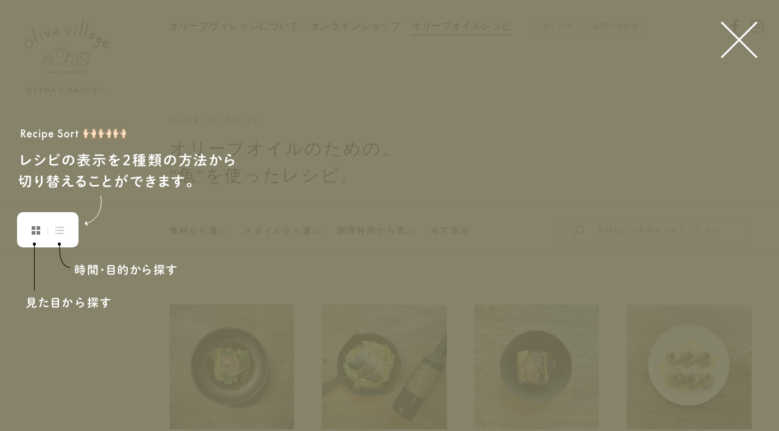

--- FILE ---
content_type: text/html; charset=UTF-8
request_url: https://olivevillage.jp/recipe/recipe-food/%E9%AD%9A
body_size: 15538
content:
<!DOCTYPE html>
<html dir="ltr" lang="ja" prefix="og: http://ogp.me/ns#">
<head>
<!-- Google tag (gtag.js) -->
<script async src="https://www.googletagmanager.com/gtag/js?id=G-GE8DSM5MTS"></script>
<script>
  window.dataLayer = window.dataLayer || [];
  function gtag(){dataLayer.push(arguments);}
  gtag('js', new Date());

  gtag('config', 'G-GE8DSM5MTS');
</script>
<meta charset="utf-8">
<title>魚を使ったレシピの一覧 | レシピ | オリーブオイル 通販 | olive village - オリーブヴィレッジ</title>

		<!-- All in One SEO 4.9.3 - aioseo.com -->
	<meta name="robots" content="max-image-preview:large" />
	<link rel="canonical" href="https://olivevillage.jp/recipe/recipe-food/%e9%ad%9a" />
	<link rel="next" href="https://olivevillage.jp/recipe/recipe-food/%E9%AD%9A/page/2" />
	<meta name="generator" content="All in One SEO (AIOSEO) 4.9.3" />
		<script type="application/ld+json" class="aioseo-schema">
			{"@context":"https:\/\/schema.org","@graph":[{"@type":"BreadcrumbList","@id":"https:\/\/olivevillage.jp\/recipe\/recipe-food\/%E9%AD%9A#breadcrumblist","itemListElement":[{"@type":"ListItem","@id":"https:\/\/olivevillage.jp#listItem","position":1,"name":"\u30db\u30fc\u30e0","item":"https:\/\/olivevillage.jp","nextItem":{"@type":"ListItem","@id":"https:\/\/olivevillage.jp\/recipe\/recipe-food\/%e9%ad%9a#listItem","name":"\u9b5a"}},{"@type":"ListItem","@id":"https:\/\/olivevillage.jp\/recipe\/recipe-food\/%e9%ad%9a#listItem","position":2,"name":"\u9b5a","previousItem":{"@type":"ListItem","@id":"https:\/\/olivevillage.jp#listItem","name":"\u30db\u30fc\u30e0"}}]},{"@type":"CollectionPage","@id":"https:\/\/olivevillage.jp\/recipe\/recipe-food\/%E9%AD%9A#collectionpage","url":"https:\/\/olivevillage.jp\/recipe\/recipe-food\/%E9%AD%9A","name":"\u9b5a\u3092\u4f7f\u3063\u305f\u30ec\u30b7\u30d4\u306e\u4e00\u89a7 | \u30ec\u30b7\u30d4 | \u30aa\u30ea\u30fc\u30d6\u30aa\u30a4\u30eb \u901a\u8ca9 | olive village - \u30aa\u30ea\u30fc\u30d6\u30f4\u30a3\u30ec\u30c3\u30b8","inLanguage":"ja","isPartOf":{"@id":"https:\/\/olivevillage.jp\/#website"},"breadcrumb":{"@id":"https:\/\/olivevillage.jp\/recipe\/recipe-food\/%E9%AD%9A#breadcrumblist"}},{"@type":"Organization","@id":"https:\/\/olivevillage.jp\/#organization","name":"\u30aa\u30ea\u30fc\u30d6\u30aa\u30a4\u30eb \u901a\u8ca9 | olive village - \u30aa\u30ea\u30fc\u30d6\u30f4\u30a3\u30ec\u30c3\u30b8","url":"https:\/\/olivevillage.jp\/"},{"@type":"WebSite","@id":"https:\/\/olivevillage.jp\/#website","url":"https:\/\/olivevillage.jp\/","name":"\u30aa\u30ea\u30fc\u30d6\u30aa\u30a4\u30eb \u901a\u8ca9 | olive village - \u30aa\u30ea\u30fc\u30d6\u30f4\u30a3\u30ec\u30c3\u30b8","alternateName":"\u30aa\u30ea\u30fc\u30d6\u30aa\u30a4\u30eb \u901a\u8ca9 | olive village - \u30aa\u30ea\u30fc\u30d6\u30f4\u30a3\u30ec\u30c3\u30b8","inLanguage":"ja","publisher":{"@id":"https:\/\/olivevillage.jp\/#organization"}}]}
		</script>
		<!-- All in One SEO -->

<style id='wp-img-auto-sizes-contain-inline-css' type='text/css'>
img:is([sizes=auto i],[sizes^="auto," i]){contain-intrinsic-size:3000px 1500px}
/*# sourceURL=wp-img-auto-sizes-contain-inline-css */
</style>
<style id='wp-block-library-inline-css' type='text/css'>
:root{--wp-block-synced-color:#7a00df;--wp-block-synced-color--rgb:122,0,223;--wp-bound-block-color:var(--wp-block-synced-color);--wp-editor-canvas-background:#ddd;--wp-admin-theme-color:#007cba;--wp-admin-theme-color--rgb:0,124,186;--wp-admin-theme-color-darker-10:#006ba1;--wp-admin-theme-color-darker-10--rgb:0,107,160.5;--wp-admin-theme-color-darker-20:#005a87;--wp-admin-theme-color-darker-20--rgb:0,90,135;--wp-admin-border-width-focus:2px}@media (min-resolution:192dpi){:root{--wp-admin-border-width-focus:1.5px}}.wp-element-button{cursor:pointer}:root .has-very-light-gray-background-color{background-color:#eee}:root .has-very-dark-gray-background-color{background-color:#313131}:root .has-very-light-gray-color{color:#eee}:root .has-very-dark-gray-color{color:#313131}:root .has-vivid-green-cyan-to-vivid-cyan-blue-gradient-background{background:linear-gradient(135deg,#00d084,#0693e3)}:root .has-purple-crush-gradient-background{background:linear-gradient(135deg,#34e2e4,#4721fb 50%,#ab1dfe)}:root .has-hazy-dawn-gradient-background{background:linear-gradient(135deg,#faaca8,#dad0ec)}:root .has-subdued-olive-gradient-background{background:linear-gradient(135deg,#fafae1,#67a671)}:root .has-atomic-cream-gradient-background{background:linear-gradient(135deg,#fdd79a,#004a59)}:root .has-nightshade-gradient-background{background:linear-gradient(135deg,#330968,#31cdcf)}:root .has-midnight-gradient-background{background:linear-gradient(135deg,#020381,#2874fc)}:root{--wp--preset--font-size--normal:16px;--wp--preset--font-size--huge:42px}.has-regular-font-size{font-size:1em}.has-larger-font-size{font-size:2.625em}.has-normal-font-size{font-size:var(--wp--preset--font-size--normal)}.has-huge-font-size{font-size:var(--wp--preset--font-size--huge)}.has-text-align-center{text-align:center}.has-text-align-left{text-align:left}.has-text-align-right{text-align:right}.has-fit-text{white-space:nowrap!important}#end-resizable-editor-section{display:none}.aligncenter{clear:both}.items-justified-left{justify-content:flex-start}.items-justified-center{justify-content:center}.items-justified-right{justify-content:flex-end}.items-justified-space-between{justify-content:space-between}.screen-reader-text{border:0;clip-path:inset(50%);height:1px;margin:-1px;overflow:hidden;padding:0;position:absolute;width:1px;word-wrap:normal!important}.screen-reader-text:focus{background-color:#ddd;clip-path:none;color:#444;display:block;font-size:1em;height:auto;left:5px;line-height:normal;padding:15px 23px 14px;text-decoration:none;top:5px;width:auto;z-index:100000}html :where(.has-border-color){border-style:solid}html :where([style*=border-top-color]){border-top-style:solid}html :where([style*=border-right-color]){border-right-style:solid}html :where([style*=border-bottom-color]){border-bottom-style:solid}html :where([style*=border-left-color]){border-left-style:solid}html :where([style*=border-width]){border-style:solid}html :where([style*=border-top-width]){border-top-style:solid}html :where([style*=border-right-width]){border-right-style:solid}html :where([style*=border-bottom-width]){border-bottom-style:solid}html :where([style*=border-left-width]){border-left-style:solid}html :where(img[class*=wp-image-]){height:auto;max-width:100%}:where(figure){margin:0 0 1em}html :where(.is-position-sticky){--wp-admin--admin-bar--position-offset:var(--wp-admin--admin-bar--height,0px)}@media screen and (max-width:600px){html :where(.is-position-sticky){--wp-admin--admin-bar--position-offset:0px}}

/*# sourceURL=wp-block-library-inline-css */
</style><style id='global-styles-inline-css' type='text/css'>
:root{--wp--preset--aspect-ratio--square: 1;--wp--preset--aspect-ratio--4-3: 4/3;--wp--preset--aspect-ratio--3-4: 3/4;--wp--preset--aspect-ratio--3-2: 3/2;--wp--preset--aspect-ratio--2-3: 2/3;--wp--preset--aspect-ratio--16-9: 16/9;--wp--preset--aspect-ratio--9-16: 9/16;--wp--preset--color--black: #000000;--wp--preset--color--cyan-bluish-gray: #abb8c3;--wp--preset--color--white: #ffffff;--wp--preset--color--pale-pink: #f78da7;--wp--preset--color--vivid-red: #cf2e2e;--wp--preset--color--luminous-vivid-orange: #ff6900;--wp--preset--color--luminous-vivid-amber: #fcb900;--wp--preset--color--light-green-cyan: #7bdcb5;--wp--preset--color--vivid-green-cyan: #00d084;--wp--preset--color--pale-cyan-blue: #8ed1fc;--wp--preset--color--vivid-cyan-blue: #0693e3;--wp--preset--color--vivid-purple: #9b51e0;--wp--preset--gradient--vivid-cyan-blue-to-vivid-purple: linear-gradient(135deg,rgb(6,147,227) 0%,rgb(155,81,224) 100%);--wp--preset--gradient--light-green-cyan-to-vivid-green-cyan: linear-gradient(135deg,rgb(122,220,180) 0%,rgb(0,208,130) 100%);--wp--preset--gradient--luminous-vivid-amber-to-luminous-vivid-orange: linear-gradient(135deg,rgb(252,185,0) 0%,rgb(255,105,0) 100%);--wp--preset--gradient--luminous-vivid-orange-to-vivid-red: linear-gradient(135deg,rgb(255,105,0) 0%,rgb(207,46,46) 100%);--wp--preset--gradient--very-light-gray-to-cyan-bluish-gray: linear-gradient(135deg,rgb(238,238,238) 0%,rgb(169,184,195) 100%);--wp--preset--gradient--cool-to-warm-spectrum: linear-gradient(135deg,rgb(74,234,220) 0%,rgb(151,120,209) 20%,rgb(207,42,186) 40%,rgb(238,44,130) 60%,rgb(251,105,98) 80%,rgb(254,248,76) 100%);--wp--preset--gradient--blush-light-purple: linear-gradient(135deg,rgb(255,206,236) 0%,rgb(152,150,240) 100%);--wp--preset--gradient--blush-bordeaux: linear-gradient(135deg,rgb(254,205,165) 0%,rgb(254,45,45) 50%,rgb(107,0,62) 100%);--wp--preset--gradient--luminous-dusk: linear-gradient(135deg,rgb(255,203,112) 0%,rgb(199,81,192) 50%,rgb(65,88,208) 100%);--wp--preset--gradient--pale-ocean: linear-gradient(135deg,rgb(255,245,203) 0%,rgb(182,227,212) 50%,rgb(51,167,181) 100%);--wp--preset--gradient--electric-grass: linear-gradient(135deg,rgb(202,248,128) 0%,rgb(113,206,126) 100%);--wp--preset--gradient--midnight: linear-gradient(135deg,rgb(2,3,129) 0%,rgb(40,116,252) 100%);--wp--preset--font-size--small: 13px;--wp--preset--font-size--medium: 20px;--wp--preset--font-size--large: 36px;--wp--preset--font-size--x-large: 42px;--wp--preset--spacing--20: 0.44rem;--wp--preset--spacing--30: 0.67rem;--wp--preset--spacing--40: 1rem;--wp--preset--spacing--50: 1.5rem;--wp--preset--spacing--60: 2.25rem;--wp--preset--spacing--70: 3.38rem;--wp--preset--spacing--80: 5.06rem;--wp--preset--shadow--natural: 6px 6px 9px rgba(0, 0, 0, 0.2);--wp--preset--shadow--deep: 12px 12px 50px rgba(0, 0, 0, 0.4);--wp--preset--shadow--sharp: 6px 6px 0px rgba(0, 0, 0, 0.2);--wp--preset--shadow--outlined: 6px 6px 0px -3px rgb(255, 255, 255), 6px 6px rgb(0, 0, 0);--wp--preset--shadow--crisp: 6px 6px 0px rgb(0, 0, 0);}:where(.is-layout-flex){gap: 0.5em;}:where(.is-layout-grid){gap: 0.5em;}body .is-layout-flex{display: flex;}.is-layout-flex{flex-wrap: wrap;align-items: center;}.is-layout-flex > :is(*, div){margin: 0;}body .is-layout-grid{display: grid;}.is-layout-grid > :is(*, div){margin: 0;}:where(.wp-block-columns.is-layout-flex){gap: 2em;}:where(.wp-block-columns.is-layout-grid){gap: 2em;}:where(.wp-block-post-template.is-layout-flex){gap: 1.25em;}:where(.wp-block-post-template.is-layout-grid){gap: 1.25em;}.has-black-color{color: var(--wp--preset--color--black) !important;}.has-cyan-bluish-gray-color{color: var(--wp--preset--color--cyan-bluish-gray) !important;}.has-white-color{color: var(--wp--preset--color--white) !important;}.has-pale-pink-color{color: var(--wp--preset--color--pale-pink) !important;}.has-vivid-red-color{color: var(--wp--preset--color--vivid-red) !important;}.has-luminous-vivid-orange-color{color: var(--wp--preset--color--luminous-vivid-orange) !important;}.has-luminous-vivid-amber-color{color: var(--wp--preset--color--luminous-vivid-amber) !important;}.has-light-green-cyan-color{color: var(--wp--preset--color--light-green-cyan) !important;}.has-vivid-green-cyan-color{color: var(--wp--preset--color--vivid-green-cyan) !important;}.has-pale-cyan-blue-color{color: var(--wp--preset--color--pale-cyan-blue) !important;}.has-vivid-cyan-blue-color{color: var(--wp--preset--color--vivid-cyan-blue) !important;}.has-vivid-purple-color{color: var(--wp--preset--color--vivid-purple) !important;}.has-black-background-color{background-color: var(--wp--preset--color--black) !important;}.has-cyan-bluish-gray-background-color{background-color: var(--wp--preset--color--cyan-bluish-gray) !important;}.has-white-background-color{background-color: var(--wp--preset--color--white) !important;}.has-pale-pink-background-color{background-color: var(--wp--preset--color--pale-pink) !important;}.has-vivid-red-background-color{background-color: var(--wp--preset--color--vivid-red) !important;}.has-luminous-vivid-orange-background-color{background-color: var(--wp--preset--color--luminous-vivid-orange) !important;}.has-luminous-vivid-amber-background-color{background-color: var(--wp--preset--color--luminous-vivid-amber) !important;}.has-light-green-cyan-background-color{background-color: var(--wp--preset--color--light-green-cyan) !important;}.has-vivid-green-cyan-background-color{background-color: var(--wp--preset--color--vivid-green-cyan) !important;}.has-pale-cyan-blue-background-color{background-color: var(--wp--preset--color--pale-cyan-blue) !important;}.has-vivid-cyan-blue-background-color{background-color: var(--wp--preset--color--vivid-cyan-blue) !important;}.has-vivid-purple-background-color{background-color: var(--wp--preset--color--vivid-purple) !important;}.has-black-border-color{border-color: var(--wp--preset--color--black) !important;}.has-cyan-bluish-gray-border-color{border-color: var(--wp--preset--color--cyan-bluish-gray) !important;}.has-white-border-color{border-color: var(--wp--preset--color--white) !important;}.has-pale-pink-border-color{border-color: var(--wp--preset--color--pale-pink) !important;}.has-vivid-red-border-color{border-color: var(--wp--preset--color--vivid-red) !important;}.has-luminous-vivid-orange-border-color{border-color: var(--wp--preset--color--luminous-vivid-orange) !important;}.has-luminous-vivid-amber-border-color{border-color: var(--wp--preset--color--luminous-vivid-amber) !important;}.has-light-green-cyan-border-color{border-color: var(--wp--preset--color--light-green-cyan) !important;}.has-vivid-green-cyan-border-color{border-color: var(--wp--preset--color--vivid-green-cyan) !important;}.has-pale-cyan-blue-border-color{border-color: var(--wp--preset--color--pale-cyan-blue) !important;}.has-vivid-cyan-blue-border-color{border-color: var(--wp--preset--color--vivid-cyan-blue) !important;}.has-vivid-purple-border-color{border-color: var(--wp--preset--color--vivid-purple) !important;}.has-vivid-cyan-blue-to-vivid-purple-gradient-background{background: var(--wp--preset--gradient--vivid-cyan-blue-to-vivid-purple) !important;}.has-light-green-cyan-to-vivid-green-cyan-gradient-background{background: var(--wp--preset--gradient--light-green-cyan-to-vivid-green-cyan) !important;}.has-luminous-vivid-amber-to-luminous-vivid-orange-gradient-background{background: var(--wp--preset--gradient--luminous-vivid-amber-to-luminous-vivid-orange) !important;}.has-luminous-vivid-orange-to-vivid-red-gradient-background{background: var(--wp--preset--gradient--luminous-vivid-orange-to-vivid-red) !important;}.has-very-light-gray-to-cyan-bluish-gray-gradient-background{background: var(--wp--preset--gradient--very-light-gray-to-cyan-bluish-gray) !important;}.has-cool-to-warm-spectrum-gradient-background{background: var(--wp--preset--gradient--cool-to-warm-spectrum) !important;}.has-blush-light-purple-gradient-background{background: var(--wp--preset--gradient--blush-light-purple) !important;}.has-blush-bordeaux-gradient-background{background: var(--wp--preset--gradient--blush-bordeaux) !important;}.has-luminous-dusk-gradient-background{background: var(--wp--preset--gradient--luminous-dusk) !important;}.has-pale-ocean-gradient-background{background: var(--wp--preset--gradient--pale-ocean) !important;}.has-electric-grass-gradient-background{background: var(--wp--preset--gradient--electric-grass) !important;}.has-midnight-gradient-background{background: var(--wp--preset--gradient--midnight) !important;}.has-small-font-size{font-size: var(--wp--preset--font-size--small) !important;}.has-medium-font-size{font-size: var(--wp--preset--font-size--medium) !important;}.has-large-font-size{font-size: var(--wp--preset--font-size--large) !important;}.has-x-large-font-size{font-size: var(--wp--preset--font-size--x-large) !important;}
/*# sourceURL=global-styles-inline-css */
</style>

<style id='classic-theme-styles-inline-css' type='text/css'>
/*! This file is auto-generated */
.wp-block-button__link{color:#fff;background-color:#32373c;border-radius:9999px;box-shadow:none;text-decoration:none;padding:calc(.667em + 2px) calc(1.333em + 2px);font-size:1.125em}.wp-block-file__button{background:#32373c;color:#fff;text-decoration:none}
/*# sourceURL=/wp-includes/css/classic-themes.min.css */
</style>
<link rel='stylesheet' id='dashicons-css' href='https://olivevillage.jp/wp/wp-includes/css/dashicons.min.css?ver=6.9' type='text/css' media='all' />
<link rel="https://api.w.org/" href="https://olivevillage.jp/wp-json/" /><link rel="EditURI" type="application/rsd+xml" title="RSD" href="https://olivevillage.jp/wp/xmlrpc.php?rsd" />
<meta http-equiv="X-UA-Compatible" content="IE=edge">
<meta name="format-detection" content="telephone=no">
<meta name="viewport" content="width=1200, user-scalable=yes">
<link rel="alternate" type="application/rss+xml" title="RSS 2.0" href="https://olivevillage.jp/feed">
<link rel="alternate" type="text/xml" title="RSS .92" href="https://olivevillage.jp/feed/rss">
<link rel="alternate" type="application/atom+xml" title="Atom 1.0" href="https://olivevillage.jp/feed/atom">
<link rel="alternate" type="application/rss+xml" title="RSS" href="https://olivevillage.jp/index.rdf">
<link rel="icon" href="https://olivevillage.jp/wp/wp-content/themes/olivevillage/img/icon/favicon.ico" type="image/vnd.microsoft.icon">
<link rel="shortcut icon" href="https://olivevillage.jp/wp/wp-content/themes/olivevillage/img/icon/favicon.ico">
<link rel="apple-touch-icon" href="https://olivevillage.jp/wp/wp-content/themes/olivevillage/img/icon/apple-touch-icon.png">
<link rel="icon" href="https://olivevillage.jp/wp/wp-content/themes/olivevillage/img/icon/android-touch-icon.png">
<script src="https://olivevillage.jp/wp/wp-content/themes/olivevillage/js/jquery.min.js"></script>
<link rel="stylesheet" href="https://olivevillage.jp/wp/wp-content/themes/olivevillage/css/reset.css">
<link rel="stylesheet" href="https://olivevillage.jp/wp/wp-content/themes/olivevillage/style.css?221125">
<link rel="stylesheet" href="https://olivevillage.jp/wp/wp-content/themes/olivevillage/css/recipe.css?210305">


<meta property="og:locale" content="ja_JP">
<meta property="fb:admins" content="">

<meta property="og:site_name" content="オリーブオイル 通販 | olive village &#8211; オリーブヴィレッジ">
<meta property="og:type" content="website">
<meta property='og:image' content="https://olivevillage.jp/wp/wp-content/themes/olivevillage/img/icon/ogp.png">
<meta property='og:url' content="https://olivevillage.jp/recipe/recipe-food/%E9%AD%9A">
<meta property='og:title' content="魚を使ったレシピの一覧 | レシピ | オリーブオイル 通販 | olive village &#8211; オリーブヴィレッジ">
<meta property='og:description' content="魚とオリーブオイルを使ったレシピの一覧です。">
<meta name="description" content="魚とオリーブオイルを使ったレシピの一覧です。">


<script type="text/javascript" src="//webfont.fontplus.jp/accessor/script/fontplus.js?TXW2ug6gLdo%3D&box=aTO6Xr6BM88%3D&pm=1&aa=1&ab=2" charset="utf-8"></script>
</head>

<body id="recipe" class="category pc">
<div id="wrap">


<header>
	<div class="header-inner">
				<div class="logo"><a href="https://olivevillage.jp" title="トップページ"><img src="https://olivevillage.jp/wp/wp-content/themes/olivevillage/img/share/logo-txt.svg" alt="olive village - オリーブヴィレッジ"></a></div>
						<nav class="gnav font-min">
	<ul class="gnav-main">
				<li><a href="https://olivevillage.jp/about" title="オリーブヴィレッジについて"><strong>オリーブヴィレッジについて</strong></a></li>
		<li><a href="https://olivevillage.theshop.jp/" target="_blank" rel="noopener" title="オンラインショップ"><strong>オンラインショップ</strong></a></li>
		<li class="current"><a href="https://olivevillage.jp/recipe" title="オリーブオイルレシピ"><strong>オリーブオイルレシピ</strong></a></li>
	</ul>
	<ul class="gnav-sub clearfix">
		<li><a href="https://olivevillage.jp/news" title="おしらせ"><strong>おしらせ</strong></a></li>
		<li><a href="https://olivevillage.jp/contact" title="お問い合わせ"><strong>お問い合わせ</strong></a></li>
	</ul>
		<ul class="sns-list">
	<li><a href="https://www.facebook.com/Olive-village-948089675374007/" target="_blank" rel="noopener" title="Facebook">
		<img src="https://olivevillage.jp/wp/wp-content/themes/olivevillage/img/share/ico-facebook.svg" alt="Facebook">
		<img class="white" src="https://olivevillage.jp/wp/wp-content/themes/olivevillage/img/share/ico-facebook-white.svg" alt="Facebook">
	</a></li>
<!--
	<li><a href="" target="_blank" rel="noopener" title="LINE">
		<img src="https://olivevillage.jp/wp/wp-content/themes/olivevillage/img/share/ico-line.svg" alt="LINE">
		<img class="white" src="https://olivevillage.jp/wp/wp-content/themes/olivevillage/img/share/ico-line-white.svg" alt="LINE">
	</a></li>
-->
	<li><a href="https://www.instagram.com/olive_village/" target="_blank" rel="noopener" title="Instagram">
		<img src="https://olivevillage.jp/wp/wp-content/themes/olivevillage/img/share/ico-instagram.svg" alt="Instagram">
		<img class="white" src="https://olivevillage.jp/wp/wp-content/themes/olivevillage/img/share/ico-instagram-white.svg" alt="Instagram">
	</a></li>
</ul>	</nav>			</div>
</header>

<div class="logo-fix"><img src="https://olivevillage.jp/wp/wp-content/themes/olivevillage/img/share/logo-txt.svg" alt="olive village - オリーブヴィレッジ"></div>



<div class="tutorial-wrap">
	<div class="close"><img src="https://olivevillage.jp/wp/wp-content/themes/olivevillage/img/share/ico-close-l.svg" alt="閉じる"></div>
</div>
<div class="recipe-nav-wrap">
	<div class="close"><img src="https://olivevillage.jp/wp/wp-content/themes/olivevillage/img/share/ico-close.svg" alt="閉じる"></div>
	<div class="recipe-nav">
		<div class="search">
			<div class="search-form">
	<form role="search" method="get" id="searchform" action="https://olivevillage.jp/">
		<input type="text" placeholder="食材などの名前を入れてください" value="" name="s" class="search-txt">
		<input type="hidden" value="recipe" name="post_type" id="post_type">
		<input type="submit" class="search-submit" value="検索">
	</form>
	<i></i>
</div>		</div>
		<nav>
			<ul>
				<li class="category1 active">食材</li>
				<li class="category2">スタイル</li>
				<li class="category3">調理時間</li>
				<li class="reset"><a href="https://olivevillage.jp/recipe" title="レシピ一覧">全て</a></li>
			</ul>			
		</nav>
	</div>
	<div class="category-list">
		<ul class="category1 active">
						<li class="">
				<div class="category-parent">肉<i></i></div>
								<div class="category-child">
					<span><a href="https://olivevillage.jp/recipe/recipe-food/%e8%82%89" title="肉">
						<div class="title"># 肉を全て見る</div>
						<div class="num font-sans-bk"><strong>110</strong>recipe</div>
					</a></span>
										<span><a href="https://olivevillage.jp/recipe/recipe-food/%e3%83%a2%e3%83%84">
						<div class="title"># モツ</div>
						<div class="num font-sans-bk"><strong>1</strong>recipe</div>
					</a></span>
										<span><a href="https://olivevillage.jp/recipe/recipe-food/%e3%82%a6%e3%82%a3%e3%83%b3%e3%83%8a%e3%83%bc">
						<div class="title"># ウィンナー</div>
						<div class="num font-sans-bk"><strong>1</strong>recipe</div>
					</a></span>
										<span><a href="https://olivevillage.jp/recipe/recipe-food/%e7%a0%82%e3%81%9a%e3%82%8a">
						<div class="title"># 砂ずり</div>
						<div class="num font-sans-bk"><strong>6</strong>recipe</div>
					</a></span>
										<span><a href="https://olivevillage.jp/recipe/recipe-food/%e9%b6%8f%e3%81%ae%e3%81%95%e3%81%95%e3%81%bf%e8%82%89">
						<div class="title"># 鶏のささみ肉</div>
						<div class="num font-sans-bk"><strong>5</strong>recipe</div>
					</a></span>
										<span><a href="https://olivevillage.jp/recipe/recipe-food/%e3%83%9f%e3%83%b3%e3%83%81%e8%82%89">
						<div class="title"># ミンチ肉</div>
						<div class="num font-sans-bk"><strong>3</strong>recipe</div>
					</a></span>
										<span><a href="https://olivevillage.jp/recipe/recipe-food/%e9%b6%8f%e3%82%b5%e3%82%b5%e3%83%9f%e8%82%89">
						<div class="title"># 鶏ササミ肉</div>
						<div class="num font-sans-bk"><strong>3</strong>recipe</div>
					</a></span>
										<span><a href="https://olivevillage.jp/recipe/recipe-food/%e8%b1%9a%e3%83%ad%e3%83%bc%e3%82%b9%e8%82%89">
						<div class="title"># 豚ロース肉</div>
						<div class="num font-sans-bk"><strong>10</strong>recipe</div>
					</a></span>
										<span><a href="https://olivevillage.jp/recipe/recipe-food/%e8%b1%9a%e3%83%90%e3%83%a9%e3%83%96%e3%83%ad%e3%83%83%e3%82%af">
						<div class="title"># 豚バラブロック</div>
						<div class="num font-sans-bk"><strong>3</strong>recipe</div>
					</a></span>
										<span><a href="https://olivevillage.jp/recipe/recipe-food/%e3%83%8f%e3%83%a0">
						<div class="title"># ハム</div>
						<div class="num font-sans-bk"><strong>3</strong>recipe</div>
					</a></span>
										<span><a href="https://olivevillage.jp/recipe/recipe-food/%e9%b6%8f%e3%81%ae%e3%82%bf%e3%82%bf%e3%82%ad">
						<div class="title"># 鶏のタタキ</div>
						<div class="num font-sans-bk"><strong>1</strong>recipe</div>
					</a></span>
										<span><a href="https://olivevillage.jp/recipe/recipe-food/%e9%b6%8f%e8%83%b8%e8%82%89">
						<div class="title"># 鶏胸肉</div>
						<div class="num font-sans-bk"><strong>8</strong>recipe</div>
					</a></span>
										<span><a href="https://olivevillage.jp/recipe/recipe-food/%e7%89%9b%e8%82%89">
						<div class="title"># 牛肉</div>
						<div class="num font-sans-bk"><strong>3</strong>recipe</div>
					</a></span>
										<span><a href="https://olivevillage.jp/recipe/recipe-food/%e7%94%9f%e3%83%8f%e3%83%a0">
						<div class="title"># 生ハム</div>
						<div class="num font-sans-bk"><strong>8</strong>recipe</div>
					</a></span>
										<span><a href="https://olivevillage.jp/recipe/recipe-food/%e8%b1%9a%e8%82%89">
						<div class="title"># 豚肉</div>
						<div class="num font-sans-bk"><strong>15</strong>recipe</div>
					</a></span>
										<span><a href="https://olivevillage.jp/recipe/recipe-food/%e8%b1%9a%e8%82%89%e7%b4%b0%e5%88%87%e3%82%8c">
						<div class="title"># 豚肉細切れ</div>
						<div class="num font-sans-bk"><strong>17</strong>recipe</div>
					</a></span>
										<span><a href="https://olivevillage.jp/recipe/recipe-food/%e8%b1%9a%e6%8c%bd%e3%81%8d%e8%82%89">
						<div class="title"># 豚挽き肉</div>
						<div class="num font-sans-bk"><strong>6</strong>recipe</div>
					</a></span>
										<span><a href="https://olivevillage.jp/recipe/recipe-food/%e8%b1%9a%e3%83%90%e3%83%a9%e8%82%89">
						<div class="title"># 豚バラ肉</div>
						<div class="num font-sans-bk"><strong>13</strong>recipe</div>
					</a></span>
										<span><a href="https://olivevillage.jp/recipe/recipe-food/%e9%b6%8f%e8%82%89">
						<div class="title"># 鶏肉</div>
						<div class="num font-sans-bk"><strong>15</strong>recipe</div>
					</a></span>
										<span><a href="https://olivevillage.jp/recipe/recipe-food/%e9%b6%8f%e8%82%9d">
						<div class="title"># 鶏肝</div>
						<div class="num font-sans-bk"><strong>5</strong>recipe</div>
					</a></span>
										<span><a href="https://olivevillage.jp/recipe/recipe-food/%e3%83%99%e3%83%bc%e3%82%b3%e3%83%b3">
						<div class="title"># ベーコン</div>
						<div class="num font-sans-bk"><strong>38</strong>recipe</div>
					</a></span>
									</div>
							</li>
						<li class="">
				<div class="category-parent">野菜<i></i></div>
								<div class="category-child">
					<span><a href="https://olivevillage.jp/recipe/recipe-food/%e9%87%8e%e8%8f%9c" title="野菜">
						<div class="title"># 野菜を全て見る</div>
						<div class="num font-sans-bk"><strong>284</strong>recipe</div>
					</a></span>
										<span><a href="https://olivevillage.jp/recipe/recipe-food/%e3%82%bb%e3%83%ad%e3%83%aa">
						<div class="title"># セロリ</div>
						<div class="num font-sans-bk"><strong>1</strong>recipe</div>
					</a></span>
										<span><a href="https://olivevillage.jp/recipe/recipe-food/%e3%83%9f%e3%83%8b%e3%83%88%e3%83%9e%e3%83%88">
						<div class="title"># ミニトマト</div>
						<div class="num font-sans-bk"><strong>3</strong>recipe</div>
					</a></span>
										<span><a href="https://olivevillage.jp/recipe/recipe-food/%e6%98%a5%e8%8f%8a">
						<div class="title"># 春菊</div>
						<div class="num font-sans-bk"><strong>1</strong>recipe</div>
					</a></span>
										<span><a href="https://olivevillage.jp/recipe/recipe-food/%e3%82%b9%e3%83%8a%e3%83%83%e3%83%97%e3%81%88%e3%82%93%e3%81%a9%e3%81%86">
						<div class="title"># スナップえんどう</div>
						<div class="num font-sans-bk"><strong>1</strong>recipe</div>
					</a></span>
										<span><a href="https://olivevillage.jp/recipe/recipe-food/%e3%82%82%e3%82%84%e3%81%97">
						<div class="title"># もやし</div>
						<div class="num font-sans-bk"><strong>2</strong>recipe</div>
					</a></span>
										<span><a href="https://olivevillage.jp/recipe/recipe-food/%e3%81%97%e3%82%87%e3%81%86%e3%81%8c">
						<div class="title"># しょうが</div>
						<div class="num font-sans-bk"><strong>1</strong>recipe</div>
					</a></span>
										<span><a href="https://olivevillage.jp/recipe/recipe-food/%e3%83%81%e3%83%b3%e3%82%b2%e3%83%b3%e8%8f%9c">
						<div class="title"># チンゲン菜</div>
						<div class="num font-sans-bk"><strong>1</strong>recipe</div>
					</a></span>
										<span><a href="https://olivevillage.jp/recipe/recipe-food/%e3%81%95%e3%81%a4%e3%81%be%e8%8a%8b">
						<div class="title"># さつま芋</div>
						<div class="num font-sans-bk"><strong>3</strong>recipe</div>
					</a></span>
										<span><a href="https://olivevillage.jp/recipe/recipe-food/%e7%99%bd%e8%8f%9c">
						<div class="title"># 白菜</div>
						<div class="num font-sans-bk"><strong>5</strong>recipe</div>
					</a></span>
										<span><a href="https://olivevillage.jp/recipe/recipe-food/%e3%82%ab%e3%83%9c%e3%82%b9">
						<div class="title"># カボス</div>
						<div class="num font-sans-bk"><strong>1</strong>recipe</div>
					</a></span>
										<span><a href="https://olivevillage.jp/recipe/recipe-food/%e3%83%99%e3%83%93%e3%83%bc%e3%83%aa%e3%83%bc%e3%83%95">
						<div class="title"># ベビーリーフ</div>
						<div class="num font-sans-bk"><strong>8</strong>recipe</div>
					</a></span>
										<span><a href="https://olivevillage.jp/recipe/recipe-food/%e3%83%ad%e3%83%a1%e3%82%a4%e3%83%b3%e3%83%ac%e3%82%bf%e3%82%b9">
						<div class="title"># ロメインレタス</div>
						<div class="num font-sans-bk"><strong>8</strong>recipe</div>
					</a></span>
										<span><a href="https://olivevillage.jp/recipe/recipe-food/%e3%83%8b%e3%83%a9">
						<div class="title"># ニラ</div>
						<div class="num font-sans-bk"><strong>8</strong>recipe</div>
					</a></span>
										<span><a href="https://olivevillage.jp/recipe/recipe-food/%e3%82%aa%e3%82%af%e3%83%a9">
						<div class="title"># オクラ</div>
						<div class="num font-sans-bk"><strong>12</strong>recipe</div>
					</a></span>
										<span><a href="https://olivevillage.jp/recipe/recipe-food/%e3%83%ac%e3%83%a2%e3%83%b3">
						<div class="title"># レモン</div>
						<div class="num font-sans-bk"><strong>9</strong>recipe</div>
					</a></span>
										<span><a href="https://olivevillage.jp/recipe/recipe-food/%e3%81%bb%e3%81%86%e3%82%8c%e3%82%93%e8%8d%89">
						<div class="title"># ほうれん草</div>
						<div class="num font-sans-bk"><strong>3</strong>recipe</div>
					</a></span>
										<span><a href="https://olivevillage.jp/recipe/recipe-food/%e3%83%9e%e3%83%83%e3%82%b7%e3%83%a5%e3%83%ab%e3%83%bc%e3%83%a0">
						<div class="title"># マッシュルーム</div>
						<div class="num font-sans-bk"><strong>3</strong>recipe</div>
					</a></span>
										<span><a href="https://olivevillage.jp/recipe/recipe-food/%e3%82%a2%e3%83%9c%e3%82%ab%e3%83%89">
						<div class="title"># アボカド</div>
						<div class="num font-sans-bk"><strong>7</strong>recipe</div>
					</a></span>
										<span><a href="https://olivevillage.jp/recipe/recipe-food/%e7%94%9f%e5%a7%9c">
						<div class="title"># 生姜</div>
						<div class="num font-sans-bk"><strong>1</strong>recipe</div>
					</a></span>
										<span><a href="https://olivevillage.jp/recipe/recipe-food/%e3%83%9f%e3%83%a7%e3%82%a6%e3%82%ac">
						<div class="title"># ミョウガ</div>
						<div class="num font-sans-bk"><strong>3</strong>recipe</div>
					</a></span>
										<span><a href="https://olivevillage.jp/recipe/recipe-food/%e3%82%ba%e3%83%83%e3%82%ad%e3%83%bc%e3%83%8b">
						<div class="title"># ズッキーニ</div>
						<div class="num font-sans-bk"><strong>10</strong>recipe</div>
					</a></span>
										<span><a href="https://olivevillage.jp/recipe/recipe-food/%e3%83%ac%e3%82%bf%e3%82%b9">
						<div class="title"># レタス</div>
						<div class="num font-sans-bk"><strong>11</strong>recipe</div>
					</a></span>
										<span><a href="https://olivevillage.jp/recipe/recipe-food/%e3%83%91%e3%83%97%e3%83%aa%e3%82%ab">
						<div class="title"># パプリカ</div>
						<div class="num font-sans-bk"><strong>6</strong>recipe</div>
					</a></span>
										<span><a href="https://olivevillage.jp/recipe/recipe-food/%e8%8f%9c%e3%81%ae%e8%8a%b1">
						<div class="title"># 菜の花</div>
						<div class="num font-sans-bk"><strong>1</strong>recipe</div>
					</a></span>
										<span><a href="https://olivevillage.jp/recipe/recipe-food/%e3%82%b1%e3%83%bc%e3%83%91%e3%83%bc%e3%81%ae%e9%85%a2%e6%bc%ac%e3%81%91">
						<div class="title"># ケーパーの酢漬け</div>
						<div class="num font-sans-bk"><strong>2</strong>recipe</div>
					</a></span>
										<span><a href="https://olivevillage.jp/recipe/recipe-food/%e3%83%96%e3%83%ad%e3%83%83%e3%82%b3%e3%83%aa%e3%83%bc%e3%82%b9%e3%83%97%e3%83%a9%e3%82%a6%e3%83%88">
						<div class="title"># ブロッコリースプラウト</div>
						<div class="num font-sans-bk"><strong>12</strong>recipe</div>
					</a></span>
										<span><a href="https://olivevillage.jp/recipe/recipe-food/%e3%81%94%e3%81%bc%e3%81%86">
						<div class="title"># ごぼう</div>
						<div class="num font-sans-bk"><strong>1</strong>recipe</div>
					</a></span>
										<span><a href="https://olivevillage.jp/recipe/recipe-food/%e3%83%ac%e3%83%b3%e3%82%b3%e3%83%b3">
						<div class="title"># レンコン</div>
						<div class="num font-sans-bk"><strong>2</strong>recipe</div>
					</a></span>
										<span><a href="https://olivevillage.jp/recipe/recipe-food/%e3%82%ad%e3%83%a3%e3%83%99%e3%83%84">
						<div class="title"># キャベツ</div>
						<div class="num font-sans-bk"><strong>17</strong>recipe</div>
					</a></span>
										<span><a href="https://olivevillage.jp/recipe/recipe-food/%e6%b0%b4%e8%8f%9c">
						<div class="title"># 水菜</div>
						<div class="num font-sans-bk"><strong>13</strong>recipe</div>
					</a></span>
										<span><a href="https://olivevillage.jp/recipe/recipe-food/%e3%81%8d%e3%82%85%e3%81%86%e3%82%8a">
						<div class="title"># きゅうり</div>
						<div class="num font-sans-bk"><strong>29</strong>recipe</div>
					</a></span>
										<span><a href="https://olivevillage.jp/recipe/recipe-food/%e3%81%97%e3%82%81%e3%81%98">
						<div class="title"># しめじ</div>
						<div class="num font-sans-bk"><strong>17</strong>recipe</div>
					</a></span>
										<span><a href="https://olivevillage.jp/recipe/recipe-food/%e5%a4%a7%e6%a0%b9">
						<div class="title"># 大根</div>
						<div class="num font-sans-bk"><strong>9</strong>recipe</div>
					</a></span>
										<span><a href="https://olivevillage.jp/recipe/recipe-food/%e3%83%88%e3%83%9e%e3%83%88">
						<div class="title"># トマト</div>
						<div class="num font-sans-bk"><strong>55</strong>recipe</div>
					</a></span>
										<span><a href="https://olivevillage.jp/recipe/recipe-food/%e3%83%94%e3%83%bc%e3%83%9e%e3%83%b3">
						<div class="title"># ピーマン</div>
						<div class="num font-sans-bk"><strong>18</strong>recipe</div>
					</a></span>
										<span><a href="https://olivevillage.jp/recipe/recipe-food/%e3%81%aa%e3%81%99">
						<div class="title"># なす</div>
						<div class="num font-sans-bk"><strong>13</strong>recipe</div>
					</a></span>
										<span><a href="https://olivevillage.jp/recipe/recipe-food/%e4%ba%ba%e5%8f%82">
						<div class="title"># 人参</div>
						<div class="num font-sans-bk"><strong>28</strong>recipe</div>
					</a></span>
										<span><a href="https://olivevillage.jp/recipe/recipe-food/%e3%81%98%e3%82%83%e3%81%8c%e3%81%84%e3%82%82">
						<div class="title"># じゃがいも</div>
						<div class="num font-sans-bk"><strong>13</strong>recipe</div>
					</a></span>
										<span><a href="https://olivevillage.jp/recipe/recipe-food/%e3%82%b3%e3%83%bc%e3%83%b3">
						<div class="title"># コーン</div>
						<div class="num font-sans-bk"><strong>21</strong>recipe</div>
					</a></span>
										<span><a href="https://olivevillage.jp/recipe/recipe-food/%e3%82%a2%e3%82%b9%e3%83%91%e3%83%a9">
						<div class="title"># アスパラ</div>
						<div class="num font-sans-bk"><strong>7</strong>recipe</div>
					</a></span>
										<span><a href="https://olivevillage.jp/recipe/recipe-food/%e3%83%96%e3%83%ad%e3%83%83%e3%82%b3%e3%83%aa%e3%83%bc">
						<div class="title"># ブロッコリー</div>
						<div class="num font-sans-bk"><strong>17</strong>recipe</div>
					</a></span>
										<span><a href="https://olivevillage.jp/recipe/recipe-food/%e9%95%b7%e8%8a%8b">
						<div class="title"># 長芋</div>
						<div class="num font-sans-bk"><strong>26</strong>recipe</div>
					</a></span>
										<span><a href="https://olivevillage.jp/recipe/recipe-food/%e5%b0%8f%e6%9d%be%e8%8f%9c">
						<div class="title"># 小松菜</div>
						<div class="num font-sans-bk"><strong>14</strong>recipe</div>
					</a></span>
										<span><a href="https://olivevillage.jp/recipe/recipe-food/%e7%8e%89%e3%81%ad%e3%81%8e">
						<div class="title"># 玉ねぎ</div>
						<div class="num font-sans-bk"><strong>21</strong>recipe</div>
					</a></span>
										<span><a href="https://olivevillage.jp/recipe/recipe-food/%e9%95%b7%e3%83%8d%e3%82%ae">
						<div class="title"># 長ネギ</div>
						<div class="num font-sans-bk"><strong>15</strong>recipe</div>
					</a></span>
										<span><a href="https://olivevillage.jp/recipe/recipe-food/%e5%b0%8f%e3%81%ad%e3%81%8e">
						<div class="title"># 小ねぎ</div>
						<div class="num font-sans-bk"><strong>47</strong>recipe</div>
					</a></span>
										<span><a href="https://olivevillage.jp/recipe/recipe-food/%e7%99%bd%e9%ab%aa%e8%91%b1">
						<div class="title"># 白髪葱</div>
						<div class="num font-sans-bk"><strong>4</strong>recipe</div>
					</a></span>
										<span><a href="https://olivevillage.jp/recipe/recipe-food/%e6%a4%8e%e8%8c%b8">
						<div class="title"># 椎茸</div>
						<div class="num font-sans-bk"><strong>27</strong>recipe</div>
					</a></span>
										<span><a href="https://olivevillage.jp/recipe/recipe-food/%e3%81%88%e3%81%ae%e3%81%8d">
						<div class="title"># えのき</div>
						<div class="num font-sans-bk"><strong>12</strong>recipe</div>
					</a></span>
										<span><a href="https://olivevillage.jp/recipe/recipe-food/%e3%81%8d%e3%81%8f%e3%82%89%e3%81%92">
						<div class="title"># きくらげ</div>
						<div class="num font-sans-bk"><strong>5</strong>recipe</div>
					</a></span>
										<span><a href="https://olivevillage.jp/recipe/recipe-food/%e3%82%b4%e3%83%bc%e3%83%a4">
						<div class="title"># ゴーヤ</div>
						<div class="num font-sans-bk"><strong>3</strong>recipe</div>
					</a></span>
										<span><a href="https://olivevillage.jp/recipe/recipe-food/%e3%82%ab%e3%83%96">
						<div class="title"># カブ</div>
						<div class="num font-sans-bk"><strong>14</strong>recipe</div>
					</a></span>
										<span><a href="https://olivevillage.jp/recipe/recipe-food/%e3%83%90%e3%82%b8%e3%83%ab">
						<div class="title"># バジル</div>
						<div class="num font-sans-bk"><strong>7</strong>recipe</div>
					</a></span>
										<span><a href="https://olivevillage.jp/recipe/recipe-food/%e6%9e%9d%e8%b1%86">
						<div class="title"># 枝豆</div>
						<div class="num font-sans-bk"><strong>6</strong>recipe</div>
					</a></span>
										<span><a href="https://olivevillage.jp/recipe/recipe-food/%e8%b1%86%e8%8b%97">
						<div class="title"># 豆苗</div>
						<div class="num font-sans-bk"><strong>18</strong>recipe</div>
					</a></span>
										<span><a href="https://olivevillage.jp/recipe/recipe-food/%e5%a4%a7%e8%91%89">
						<div class="title"># 大葉</div>
						<div class="num font-sans-bk"><strong>32</strong>recipe</div>
					</a></span>
										<span><a href="https://olivevillage.jp/recipe/recipe-food/%e3%81%8b%e3%81%84%e3%82%8f%e3%82%8c%e5%a4%a7%e6%a0%b9">
						<div class="title"># かいわれ大根</div>
						<div class="num font-sans-bk"><strong>29</strong>recipe</div>
					</a></span>
										<span><a href="https://olivevillage.jp/recipe/recipe-food/%e3%81%ab%e3%82%93%e3%81%ab%e3%81%8f">
						<div class="title"># にんにく</div>
						<div class="num font-sans-bk"><strong>38</strong>recipe</div>
					</a></span>
										<span><a href="https://olivevillage.jp/recipe/recipe-food/%e5%94%90%e8%be%9b%e5%ad%90">
						<div class="title"># 唐辛子</div>
						<div class="num font-sans-bk"><strong>2</strong>recipe</div>
					</a></span>
									</div>
							</li>
						<li class="">
				<div class="category-parent">魚<i></i></div>
								<div class="category-child">
					<span><a href="https://olivevillage.jp/recipe/recipe-food/%e9%ad%9a" title="魚">
						<div class="title"># 魚を全て見る</div>
						<div class="num font-sans-bk"><strong>68</strong>recipe</div>
					</a></span>
										<span><a href="https://olivevillage.jp/recipe/recipe-food/%e9%af%9b%e3%81%ae%e5%88%ba%e8%ba%ab">
						<div class="title"># 鯛の刺身</div>
						<div class="num font-sans-bk"><strong>1</strong>recipe</div>
					</a></span>
										<span><a href="https://olivevillage.jp/recipe/recipe-food/%e3%81%8b%e3%81%a4%e3%81%8a%e3%81%ae%e3%81%9f%e3%81%9f%e3%81%8d">
						<div class="title"># かつおのたたき</div>
						<div class="num font-sans-bk"><strong>1</strong>recipe</div>
					</a></span>
										<span><a href="https://olivevillage.jp/recipe/recipe-food/%e3%81%82%e3%81%95%e3%82%8a">
						<div class="title"># あさり</div>
						<div class="num font-sans-bk"><strong>2</strong>recipe</div>
					</a></span>
										<span><a href="https://olivevillage.jp/recipe/recipe-food/%e9%ae%ad%e3%81%bb%e3%81%90%e3%81%97">
						<div class="title"># 鮭ほぐし</div>
						<div class="num font-sans-bk"><strong>2</strong>recipe</div>
					</a></span>
										<span><a href="https://olivevillage.jp/recipe/recipe-food/%e3%81%98%e3%82%83%e3%81%93">
						<div class="title"># じゃこ</div>
						<div class="num font-sans-bk"><strong>3</strong>recipe</div>
					</a></span>
										<span><a href="https://olivevillage.jp/recipe/recipe-food/%e5%a1%a9%e3%82%b5%e3%83%b3%e3%83%9e">
						<div class="title"># 塩サンマ</div>
						<div class="num font-sans-bk"><strong>1</strong>recipe</div>
					</a></span>
										<span><a href="https://olivevillage.jp/recipe/recipe-food/%e3%82%b5%e3%83%b3%e3%83%9e">
						<div class="title"># サンマ</div>
						<div class="num font-sans-bk"><strong>1</strong>recipe</div>
					</a></span>
										<span><a href="https://olivevillage.jp/recipe/recipe-food/%e3%81%97%e3%81%98%e3%81%bf">
						<div class="title"># しじみ</div>
						<div class="num font-sans-bk"><strong>1</strong>recipe</div>
					</a></span>
										<span><a href="https://olivevillage.jp/recipe/recipe-food/%e9%af%96%e7%af%80">
						<div class="title"># 鯖節</div>
						<div class="num font-sans-bk"><strong>1</strong>recipe</div>
					</a></span>
										<span><a href="https://olivevillage.jp/recipe/recipe-food/%e3%81%8d%e3%81%b3%e3%81%aa%e3%81%94">
						<div class="title"># きびなご</div>
						<div class="num font-sans-bk"><strong>1</strong>recipe</div>
					</a></span>
										<span><a href="https://olivevillage.jp/recipe/recipe-food/%e6%98%8e%e5%a4%aa%e5%ad%90-%e9%ad%9a">
						<div class="title"># 明太子</div>
						<div class="num font-sans-bk"><strong>5</strong>recipe</div>
					</a></span>
										<span><a href="https://olivevillage.jp/recipe/recipe-food/%e3%82%a8%e3%83%93">
						<div class="title"># エビ</div>
						<div class="num font-sans-bk"><strong>7</strong>recipe</div>
					</a></span>
										<span><a href="https://olivevillage.jp/recipe/recipe-food/%e8%92%b2%e9%89%be">
						<div class="title"># 蒲鉾</div>
						<div class="num font-sans-bk"><strong>2</strong>recipe</div>
					</a></span>
										<span><a href="https://olivevillage.jp/recipe/recipe-food/%e5%a1%a9%e9%af%96">
						<div class="title"># 塩鯖</div>
						<div class="num font-sans-bk"><strong>4</strong>recipe</div>
					</a></span>
										<span><a href="https://olivevillage.jp/recipe/recipe-food/%e3%82%80%e3%81%8d%e6%b5%b7%e8%80%81">
						<div class="title"># むき海老</div>
						<div class="num font-sans-bk"><strong>6</strong>recipe</div>
					</a></span>
										<span><a href="https://olivevillage.jp/recipe/recipe-food/%e5%88%ba%e8%ba%ab">
						<div class="title"># 刺身</div>
						<div class="num font-sans-bk"><strong>19</strong>recipe</div>
					</a></span>
										<span><a href="https://olivevillage.jp/recipe/recipe-food/%e9%ae%ad">
						<div class="title"># 鮭</div>
						<div class="num font-sans-bk"><strong>7</strong>recipe</div>
					</a></span>
										<span><a href="https://olivevillage.jp/recipe/recipe-food/%e9%80%a3%e5%ad%90%e9%af%9b">
						<div class="title"># 連子鯛</div>
						<div class="num font-sans-bk"><strong>1</strong>recipe</div>
					</a></span>
										<span><a href="https://olivevillage.jp/recipe/recipe-food/%e3%82%bf%e3%82%b3">
						<div class="title"># タコ</div>
						<div class="num font-sans-bk"><strong>6</strong>recipe</div>
					</a></span>
										<span><a href="https://olivevillage.jp/recipe/recipe-food/%e3%82%a4%e3%82%ab%e5%a1%a9%e8%be%9b">
						<div class="title"># イカ塩辛</div>
						<div class="num font-sans-bk"><strong>1</strong>recipe</div>
					</a></span>
										<span><a href="https://olivevillage.jp/recipe/recipe-food/%e3%81%97%e3%82%89%e3%81%99">
						<div class="title"># しらす</div>
						<div class="num font-sans-bk"><strong>4</strong>recipe</div>
					</a></span>
										<span><a href="https://olivevillage.jp/recipe/recipe-food/%e3%81%97%e3%81%97%e3%82%83%e3%82%82">
						<div class="title"># ししゃも</div>
						<div class="num font-sans-bk"><strong>1</strong>recipe</div>
					</a></span>
										<span><a href="https://olivevillage.jp/recipe/recipe-food/%e3%81%97%e3%81%9d%e3%81%b2%e3%81%98%e3%81%8d">
						<div class="title"># しそひじき</div>
						<div class="num font-sans-bk"><strong>1</strong>recipe</div>
					</a></span>
										<span><a href="https://olivevillage.jp/recipe/recipe-food/%e9%b0%b9%e7%af%80">
						<div class="title"># 鰹節</div>
						<div class="num font-sans-bk"><strong>10</strong>recipe</div>
					</a></span>
										<span><a href="https://olivevillage.jp/recipe/recipe-food/%e5%89%8a%e3%82%8a%e7%af%80">
						<div class="title"># 削り節</div>
						<div class="num font-sans-bk"><strong>4</strong>recipe</div>
					</a></span>
										<span><a href="https://olivevillage.jp/recipe/recipe-food/%e3%81%af%e3%82%93%e3%81%ba%e3%82%93">
						<div class="title"># はんぺん</div>
						<div class="num font-sans-bk"><strong>6</strong>recipe</div>
					</a></span>
									</div>
							</li>
						<li class="">
				<div class="category-parent">くだもの<i></i></div>
								<div class="category-child">
					<span><a href="https://olivevillage.jp/recipe/recipe-food/%e3%81%8f%e3%81%a0%e3%82%82%e3%81%ae" title="くだもの">
						<div class="title"># くだものを全て見る</div>
						<div class="num font-sans-bk"><strong>18</strong>recipe</div>
					</a></span>
										<span><a href="https://olivevillage.jp/recipe/recipe-food/%e5%a4%8f%e3%81%bf%e3%81%8b%e3%82%93">
						<div class="title"># 夏みかん</div>
						<div class="num font-sans-bk"><strong>1</strong>recipe</div>
					</a></span>
										<span><a href="https://olivevillage.jp/recipe/recipe-food/%e6%9f%bf">
						<div class="title"># 柿</div>
						<div class="num font-sans-bk"><strong>2</strong>recipe</div>
					</a></span>
										<span><a href="https://olivevillage.jp/recipe/recipe-food/%e6%a1%83">
						<div class="title"># 桃</div>
						<div class="num font-sans-bk"><strong>2</strong>recipe</div>
					</a></span>
										<span><a href="https://olivevillage.jp/recipe/recipe-food/%e3%82%b9%e3%82%a4%e3%82%ab">
						<div class="title"># スイカ</div>
						<div class="num font-sans-bk"><strong>1</strong>recipe</div>
					</a></span>
										<span><a href="https://olivevillage.jp/recipe/recipe-food/%e4%bc%8a%e4%ba%88%e6%9f%91">
						<div class="title"># 伊予柑</div>
						<div class="num font-sans-bk"><strong>1</strong>recipe</div>
					</a></span>
										<span><a href="https://olivevillage.jp/recipe/recipe-food/%e3%82%b0%e3%83%ac%e3%83%bc%e3%83%97%e3%83%95%e3%83%ab%e3%83%bc%e3%83%84">
						<div class="title"># グレープフルーツ</div>
						<div class="num font-sans-bk"><strong>1</strong>recipe</div>
					</a></span>
										<span><a href="https://olivevillage.jp/recipe/recipe-food/%e6%a2%a8">
						<div class="title"># 梨</div>
						<div class="num font-sans-bk"><strong>2</strong>recipe</div>
					</a></span>
										<span><a href="https://olivevillage.jp/recipe/recipe-food/%e3%81%b6%e3%81%a9%e3%81%86">
						<div class="title"># ぶどう</div>
						<div class="num font-sans-bk"><strong>1</strong>recipe</div>
					</a></span>
										<span><a href="https://olivevillage.jp/recipe/recipe-food/%e3%82%ad%e3%82%a6%e3%82%a4">
						<div class="title"># キウイ</div>
						<div class="num font-sans-bk"><strong>5</strong>recipe</div>
					</a></span>
										<span><a href="https://olivevillage.jp/recipe/recipe-food/%e3%82%aa%e3%83%ac%e3%83%b3%e3%82%b8">
						<div class="title"># オレンジ</div>
						<div class="num font-sans-bk"><strong>4</strong>recipe</div>
					</a></span>
										<span><a href="https://olivevillage.jp/recipe/recipe-food/%e3%82%a4%e3%83%81%e3%82%b4">
						<div class="title"># イチゴ</div>
						<div class="num font-sans-bk"><strong>3</strong>recipe</div>
					</a></span>
										<span><a href="https://olivevillage.jp/recipe/recipe-food/%e3%83%90%e3%83%8a%e3%83%8a">
						<div class="title"># バナナ</div>
						<div class="num font-sans-bk"><strong>3</strong>recipe</div>
					</a></span>
										<span><a href="https://olivevillage.jp/recipe/recipe-food/%e3%81%8b%e3%81%bc%e3%81%99">
						<div class="title"># かぼす</div>
						<div class="num font-sans-bk"><strong>3</strong>recipe</div>
					</a></span>
										<span><a href="https://olivevillage.jp/recipe/recipe-food/%e3%81%bf%e3%81%8b%e3%82%93">
						<div class="title"># みかん</div>
						<div class="num font-sans-bk"><strong>3</strong>recipe</div>
					</a></span>
										<span><a href="https://olivevillage.jp/recipe/recipe-food/%e3%81%84%e3%81%a1%e3%81%98%e3%81%8f">
						<div class="title"># いちじく</div>
						<div class="num font-sans-bk"><strong>1</strong>recipe</div>
					</a></span>
									</div>
							</li>
						<li class="">
				<div class="category-parent">パン・ごはん・穀物類・麺<i></i></div>
								<div class="category-child">
					<span><a href="https://olivevillage.jp/recipe/recipe-food/%e3%83%91%e3%83%b3%e3%83%bb%e3%81%94%e3%81%af%e3%82%93%e3%83%bb%e7%a9%80%e7%89%a9%e9%a1%9e%e3%83%bb%e9%ba%ba" title="パン・ごはん・穀物類・麺">
						<div class="title"># パン・ごはん・穀物類・麺を全て見る</div>
						<div class="num font-sans-bk"><strong>135</strong>recipe</div>
					</a></span>
										<span><a href="https://olivevillage.jp/recipe/recipe-food/%e7%84%bc%e3%81%8d%e3%81%9d%e3%81%b0">
						<div class="title"># 焼きそば</div>
						<div class="num font-sans-bk"><strong>1</strong>recipe</div>
					</a></span>
										<span><a href="https://olivevillage.jp/recipe/recipe-food/%e4%b8%ad%e8%8f%af%e9%ba%ba">
						<div class="title"># 中華麺</div>
						<div class="num font-sans-bk"><strong>1</strong>recipe</div>
					</a></span>
										<span><a href="https://olivevillage.jp/recipe/recipe-food/%e3%82%ab%e3%82%b9%e3%83%86%e3%83%a9">
						<div class="title"># カステラ</div>
						<div class="num font-sans-bk"><strong>1</strong>recipe</div>
					</a></span>
										<span><a href="https://olivevillage.jp/recipe/recipe-food/%e3%82%af%e3%83%a9%e3%83%83%e3%82%ab%e3%83%bc">
						<div class="title"># クラッカー</div>
						<div class="num font-sans-bk"><strong>1</strong>recipe</div>
					</a></span>
										<span><a href="https://olivevillage.jp/recipe/recipe-food/%e9%a3%9f%e3%83%91%e3%83%b3">
						<div class="title"># 食パン</div>
						<div class="num font-sans-bk"><strong>6</strong>recipe</div>
					</a></span>
										<span><a href="https://olivevillage.jp/recipe/recipe-food/%e7%b4%8d%e8%b1%86">
						<div class="title"># 納豆</div>
						<div class="num font-sans-bk"><strong>16</strong>recipe</div>
					</a></span>
										<span><a href="https://olivevillage.jp/recipe/recipe-food/%e5%8e%9a%e6%8f%9a%e3%81%92">
						<div class="title"># 厚揚げ</div>
						<div class="num font-sans-bk"><strong>7</strong>recipe</div>
					</a></span>
										<span><a href="https://olivevillage.jp/recipe/recipe-food/%e7%b1%b3-%e3%83%91%e3%83%b3%e3%83%bb%e3%81%94%e3%81%af%e3%82%93%e3%83%bb%e7%a9%80%e7%89%a9%e9%a1%9e%e3%83%bb%e9%ba%ba">
						<div class="title"># 米</div>
						<div class="num font-sans-bk"><strong>2</strong>recipe</div>
					</a></span>
										<span><a href="https://olivevillage.jp/recipe/recipe-food/%e3%83%9f%e3%83%83%e3%82%af%e3%82%b9%e3%83%8a%e3%83%83%e3%83%84">
						<div class="title"># ミックスナッツ</div>
						<div class="num font-sans-bk"><strong>5</strong>recipe</div>
					</a></span>
										<span><a href="https://olivevillage.jp/recipe/recipe-food/%e3%81%94%e9%a3%af">
						<div class="title"># ご飯</div>
						<div class="num font-sans-bk"><strong>33</strong>recipe</div>
					</a></span>
										<span><a href="https://olivevillage.jp/recipe/recipe-food/%e3%81%8a%e8%8c%b6%e6%bc%ac%e3%81%91">
						<div class="title"># お茶漬け</div>
						<div class="num font-sans-bk"><strong>1</strong>recipe</div>
					</a></span>
										<span><a href="https://olivevillage.jp/recipe/recipe-food/%e3%83%a9%e3%82%a4%e3%82%b9%e3%83%9a%e3%83%bc%e3%83%91%e3%83%bc">
						<div class="title"># ライスペーパー</div>
						<div class="num font-sans-bk"><strong>4</strong>recipe</div>
					</a></span>
										<span><a href="https://olivevillage.jp/recipe/recipe-food/%e3%83%95%e3%83%a9%e3%83%b3%e3%82%b9%e3%83%91%e3%83%b3">
						<div class="title"># フランスパン</div>
						<div class="num font-sans-bk"><strong>4</strong>recipe</div>
					</a></span>
										<span><a href="https://olivevillage.jp/recipe/recipe-food/%e3%83%90%e3%83%90%e3%83%ad%e3%82%a2">
						<div class="title"># ババロア</div>
						<div class="num font-sans-bk"><strong>1</strong>recipe</div>
					</a></span>
										<span><a href="https://olivevillage.jp/recipe/recipe-food/%e8%b1%86%e8%85%90">
						<div class="title"># 豆腐</div>
						<div class="num font-sans-bk"><strong>37</strong>recipe</div>
					</a></span>
										<span><a href="https://olivevillage.jp/recipe/recipe-food/%e6%b2%b9%e6%8f%9a%e3%81%92">
						<div class="title"># 油揚げ</div>
						<div class="num font-sans-bk"><strong>7</strong>recipe</div>
					</a></span>
										<span><a href="https://olivevillage.jp/recipe/recipe-food/%e5%a4%a7%e8%b1%86">
						<div class="title"># 大豆</div>
						<div class="num font-sans-bk"><strong>1</strong>recipe</div>
					</a></span>
										<span><a href="https://olivevillage.jp/recipe/recipe-food/%e3%81%b2%e3%82%88%e3%81%93%e8%b1%86">
						<div class="title"># ひよこ豆</div>
						<div class="num font-sans-bk"><strong>2</strong>recipe</div>
					</a></span>
										<span><a href="https://olivevillage.jp/recipe/recipe-food/%e3%83%91%e3%83%b3%e7%b2%89">
						<div class="title"># パン粉</div>
						<div class="num font-sans-bk"><strong>2</strong>recipe</div>
					</a></span>
										<span><a href="https://olivevillage.jp/recipe/recipe-food/%e3%83%9b%e3%83%83%e3%83%88%e3%82%b1%e3%83%bc%e3%82%ad%e7%94%9f%e5%9c%b0">
						<div class="title"># ホットケーキ生地</div>
						<div class="num font-sans-bk"><strong>1</strong>recipe</div>
					</a></span>
										<span><a href="https://olivevillage.jp/recipe/recipe-food/%e3%83%91%e3%82%b9%e3%82%bf">
						<div class="title"># パスタ</div>
						<div class="num font-sans-bk"><strong>8</strong>recipe</div>
					</a></span>
										<span><a href="https://olivevillage.jp/recipe/recipe-food/%e3%81%86%e3%81%a9%e3%82%93">
						<div class="title"># うどん</div>
						<div class="num font-sans-bk"><strong>10</strong>recipe</div>
					</a></span>
										<span><a href="https://olivevillage.jp/recipe/recipe-food/%e3%81%9d%e3%81%86%e3%82%81%e3%82%93">
						<div class="title"># そうめん</div>
						<div class="num font-sans-bk"><strong>5</strong>recipe</div>
					</a></span>
									</div>
							</li>
						<li class="">
				<div class="category-parent">のみもの<i></i></div>
								<div class="category-child">
					<span><a href="https://olivevillage.jp/recipe/recipe-food/%e3%81%ae%e3%81%bf%e3%82%82%e3%81%ae" title="のみもの">
						<div class="title"># のみものを全て見る</div>
						<div class="num font-sans-bk"><strong>18</strong>recipe</div>
					</a></span>
										<span><a href="https://olivevillage.jp/recipe/recipe-food/%e3%82%aa%e3%83%aa%e3%83%bc%e3%83%96%e8%8c%b6">
						<div class="title"># オリーブ茶</div>
						<div class="num font-sans-bk"><strong>1</strong>recipe</div>
					</a></span>
										<span><a href="https://olivevillage.jp/recipe/recipe-food/%e7%89%9b%e4%b9%b3">
						<div class="title"># 牛乳</div>
						<div class="num font-sans-bk"><strong>6</strong>recipe</div>
					</a></span>
										<span><a href="https://olivevillage.jp/recipe/recipe-food/%e8%b1%86%e4%b9%b3">
						<div class="title"># 豆乳</div>
						<div class="num font-sans-bk"><strong>12</strong>recipe</div>
					</a></span>
										<span><a href="https://olivevillage.jp/recipe/recipe-food/%e3%83%81%e3%83%a3%e3%82%a4">
						<div class="title"># チャイ</div>
						<div class="num font-sans-bk"><strong>1</strong>recipe</div>
					</a></span>
										<span><a href="https://olivevillage.jp/recipe/recipe-food/%e3%81%82%e3%81%be%e3%81%96%e3%81%91">
						<div class="title"># あまざけ</div>
						<div class="num font-sans-bk"><strong>1</strong>recipe</div>
					</a></span>
									</div>
							</li>
						<li class="">
				<div class="category-parent">出来合品<i></i></div>
								<div class="category-child">
					<span><a href="https://olivevillage.jp/recipe/recipe-food/%e5%87%ba%e6%9d%a5%e5%90%88%e5%93%81" title="出来合品">
						<div class="title"># 出来合品を全て見る</div>
						<div class="num font-sans-bk"><strong>27</strong>recipe</div>
					</a></span>
										<span><a href="https://olivevillage.jp/recipe/recipe-food/%e3%81%9c%e3%82%93%e3%81%96%e3%81%84">
						<div class="title"># ぜんざい</div>
						<div class="num font-sans-bk"><strong>1</strong>recipe</div>
					</a></span>
										<span><a href="https://olivevillage.jp/recipe/recipe-food/%e6%98%8e%e5%a4%aa%e5%ad%90">
						<div class="title"># 明太子</div>
						<div class="num font-sans-bk"><strong>5</strong>recipe</div>
					</a></span>
										<span><a href="https://olivevillage.jp/recipe/recipe-food/%e3%81%8a%e3%81%9b%e3%81%a1%e6%96%99%e7%90%86">
						<div class="title"># おせち料理</div>
						<div class="num font-sans-bk"><strong>1</strong>recipe</div>
					</a></span>
										<span><a href="https://olivevillage.jp/recipe/recipe-food/%e5%af%bf%e5%8f%b8">
						<div class="title"># 寿司</div>
						<div class="num font-sans-bk"><strong>1</strong>recipe</div>
					</a></span>
										<span><a href="https://olivevillage.jp/recipe/recipe-food/%e8%b1%9a%e6%b1%81">
						<div class="title"># 豚汁</div>
						<div class="num font-sans-bk"><strong>1</strong>recipe</div>
					</a></span>
										<span><a href="https://olivevillage.jp/recipe/recipe-food/%e3%81%8a%e3%81%a7%e3%82%93">
						<div class="title"># おでん</div>
						<div class="num font-sans-bk"><strong>1</strong>recipe</div>
					</a></span>
										<span><a href="https://olivevillage.jp/recipe/recipe-food/%e3%81%8a%e5%a5%bd%e3%81%bf">
						<div class="title"># お好み</div>
						<div class="num font-sans-bk"><strong>21</strong>recipe</div>
					</a></span>
									</div>
							</li>
						<li class="">
				<div class="category-parent">その他の食材<i></i></div>
								<div class="category-child">
					<span><a href="https://olivevillage.jp/recipe/recipe-food/%e3%81%9d%e3%81%ae%e4%bb%96%e3%81%ae%e9%a3%9f%e6%9d%90" title="その他の食材">
						<div class="title"># その他の食材を全て見る</div>
						<div class="num font-sans-bk"><strong>147</strong>recipe</div>
					</a></span>
										<span><a href="https://olivevillage.jp/recipe/recipe-food/%e9%af%96%e3%81%ae%e6%b0%b4%e7%85%ae%e7%bc%b6">
						<div class="title"># 鯖の水煮缶</div>
						<div class="num font-sans-bk"><strong>1</strong>recipe</div>
					</a></span>
										<span><a href="https://olivevillage.jp/recipe/recipe-food/%e3%81%ac%e3%81%8b%e6%bc%ac%e3%81%91">
						<div class="title"># ぬか漬け</div>
						<div class="num font-sans-bk"><strong>1</strong>recipe</div>
					</a></span>
										<span><a href="https://olivevillage.jp/recipe/recipe-food/%e3%81%97%e3%82%87%e3%81%86%e3%81%8c%e3%81%ae%e7%94%98%e9%85%a2%e6%bc%ac%e3%81%91%ef%bc%88%e5%b8%82%e8%b2%a9%ef%bc%89">
						<div class="title"># しょうがの甘酢漬け（市販）</div>
						<div class="num font-sans-bk"><strong>3</strong>recipe</div>
					</a></span>
										<span><a href="https://olivevillage.jp/recipe/recipe-food/%e3%81%95%e3%81%8d%e3%81%84%e3%81%8b%ef%bc%88%e3%81%8a%e3%81%a4%e3%81%be%e3%81%bf%e7%94%a8%ef%bc%89">
						<div class="title"># さきいか（おつまみ用）</div>
						<div class="num font-sans-bk"><strong>2</strong>recipe</div>
					</a></span>
										<span><a href="https://olivevillage.jp/recipe/recipe-food/%e3%81%97%e3%81%9d%e3%81%b5%e3%82%8a%e3%81%8b%e3%81%91">
						<div class="title"># しそふりかけ</div>
						<div class="num font-sans-bk"><strong>1</strong>recipe</div>
					</a></span>
										<span><a href="https://olivevillage.jp/recipe/recipe-food/%e6%a2%85%e5%b9%b2%e3%81%97">
						<div class="title"># 梅干し</div>
						<div class="num font-sans-bk"><strong>3</strong>recipe</div>
					</a></span>
										<span><a href="https://olivevillage.jp/recipe/recipe-food/%e3%83%88%e3%83%ab%e3%83%86%e3%82%a3%e3%83%bc%e3%83%a4%e3%83%81%e3%83%83%e3%83%97%e3%82%b9">
						<div class="title"># トルティーヤチップス</div>
						<div class="num font-sans-bk"><strong>1</strong>recipe</div>
					</a></span>
										<span><a href="https://olivevillage.jp/recipe/recipe-food/%e3%81%8a%e3%81%a4%e3%81%be%e3%81%bf%e6%98%86%e5%b8%83%e3%81%8a%e3%81%97%e3%82%83%e3%81%b6%e3%82%8a%e6%98%86%e5%b8%83">
						<div class="title"># おつまみ昆布(おしゃぶり昆布)</div>
						<div class="num font-sans-bk"><strong>1</strong>recipe</div>
					</a></span>
										<span><a href="https://olivevillage.jp/recipe/recipe-food/%e7%99%bd%e8%8f%9c%e3%81%ae%e6%bc%ac%e7%89%a9">
						<div class="title"># 白菜の漬物</div>
						<div class="num font-sans-bk"><strong>1</strong>recipe</div>
					</a></span>
										<span><a href="https://olivevillage.jp/recipe/recipe-food/%e7%b3%b8%e3%81%93%e3%82%93%e3%81%ab%e3%82%83%e3%81%8f">
						<div class="title"># 糸こんにゃく</div>
						<div class="num font-sans-bk"><strong>1</strong>recipe</div>
					</a></span>
										<span><a href="https://olivevillage.jp/recipe/recipe-food/%e3%82%a2%e3%82%a4%e3%82%b9%e3%82%af%e3%83%aa%e3%83%bc%e3%83%a0">
						<div class="title"># アイスクリーム</div>
						<div class="num font-sans-bk"><strong>2</strong>recipe</div>
					</a></span>
										<span><a href="https://olivevillage.jp/recipe/recipe-food/%e3%83%9f%e3%83%83%e3%82%af%e3%82%b9%e3%83%93%e3%83%bc%e3%83%b3%e3%82%ba">
						<div class="title"># ミックスビーンズ</div>
						<div class="num font-sans-bk"><strong>3</strong>recipe</div>
					</a></span>
										<span><a href="https://olivevillage.jp/recipe/recipe-food/%e7%8e%89%e5%ad%90%e8%b1%86%e8%85%90">
						<div class="title"># 玉子豆腐</div>
						<div class="num font-sans-bk"><strong>1</strong>recipe</div>
					</a></span>
										<span><a href="https://olivevillage.jp/recipe/recipe-food/%e3%82%b7%e3%83%a3%e3%83%bc%e3%83%99%e3%83%83%e3%83%88">
						<div class="title"># シャーベット</div>
						<div class="num font-sans-bk"><strong>1</strong>recipe</div>
					</a></span>
										<span><a href="https://olivevillage.jp/recipe/recipe-food/%e3%81%8b%e3%81%8d%e6%b0%b7">
						<div class="title"># かき氷</div>
						<div class="num font-sans-bk"><strong>1</strong>recipe</div>
					</a></span>
										<span><a href="https://olivevillage.jp/recipe/recipe-food/%e3%82%ab%e3%82%b7%e3%83%a5%e3%83%bc%e3%83%8a%e3%83%83%e3%83%84%e7%84%a1%e5%a1%a9">
						<div class="title"># カシューナッツ(無塩)</div>
						<div class="num font-sans-bk"><strong>1</strong>recipe</div>
					</a></span>
										<span><a href="https://olivevillage.jp/recipe/recipe-food/%e3%82%ab%e3%83%b3%e3%83%88%e3%83%aa%e3%83%bc%e3%83%9e%e3%82%a2%e3%83%a0">
						<div class="title"># カントリーマアム</div>
						<div class="num font-sans-bk"><strong>1</strong>recipe</div>
					</a></span>
										<span><a href="https://olivevillage.jp/recipe/recipe-food/%e3%81%94%e3%81%be%e3%81%a0%e3%82%8c">
						<div class="title"># ごまだれ</div>
						<div class="num font-sans-bk"><strong>1</strong>recipe</div>
					</a></span>
										<span><a href="https://olivevillage.jp/recipe/recipe-food/%e3%83%9e%e3%83%a8%e3%83%8d%e3%83%bc%e3%82%ba">
						<div class="title"># マヨネーズ</div>
						<div class="num font-sans-bk"><strong>3</strong>recipe</div>
					</a></span>
										<span><a href="https://olivevillage.jp/recipe/recipe-food/%e3%83%a8%e3%83%bc%e3%82%b0%e3%83%ab%e3%83%88">
						<div class="title"># ヨーグルト</div>
						<div class="num font-sans-bk"><strong>2</strong>recipe</div>
					</a></span>
										<span><a href="https://olivevillage.jp/recipe/recipe-food/%e5%88%ba%e8%ba%ab%e3%81%93%e3%82%93%e3%81%ab%e3%82%83%e3%81%8f">
						<div class="title"># 刺身こんにゃく</div>
						<div class="num font-sans-bk"><strong>1</strong>recipe</div>
					</a></span>
										<span><a href="https://olivevillage.jp/recipe/recipe-food/%e3%82%ab%e3%83%9e%e3%83%b3%e3%83%99%e3%83%bc%e3%83%ab%e3%83%81%e3%83%bc%e3%82%ba">
						<div class="title"># カマンベールチーズ</div>
						<div class="num font-sans-bk"><strong>1</strong>recipe</div>
					</a></span>
										<span><a href="https://olivevillage.jp/recipe/recipe-food/%e7%94%98%e6%a0%97">
						<div class="title"># 甘栗</div>
						<div class="num font-sans-bk"><strong>1</strong>recipe</div>
					</a></span>
										<span><a href="https://olivevillage.jp/recipe/recipe-food/%e3%81%82%e3%82%93%e3%81%93">
						<div class="title"># あんこ</div>
						<div class="num font-sans-bk"><strong>1</strong>recipe</div>
					</a></span>
										<span><a href="https://olivevillage.jp/recipe/recipe-food/%e3%81%a1%e3%81%8f%e3%82%8f">
						<div class="title"># ちくわ</div>
						<div class="num font-sans-bk"><strong>2</strong>recipe</div>
					</a></span>
										<span><a href="https://olivevillage.jp/recipe/recipe-food/%e3%83%81%e3%83%a7%e3%82%b3%e3%82%a2%e3%82%a4%e3%82%b9">
						<div class="title"># チョコアイス</div>
						<div class="num font-sans-bk"><strong>1</strong>recipe</div>
					</a></span>
										<span><a href="https://olivevillage.jp/recipe/recipe-food/%e3%83%88%e3%83%9e%e3%83%88%e7%bc%b6">
						<div class="title"># トマト缶</div>
						<div class="num font-sans-bk"><strong>4</strong>recipe</div>
					</a></span>
										<span><a href="https://olivevillage.jp/recipe/recipe-food/%e6%b5%b7%e8%8b%94">
						<div class="title"># 海苔</div>
						<div class="num font-sans-bk"><strong>3</strong>recipe</div>
					</a></span>
										<span><a href="https://olivevillage.jp/recipe/recipe-food/%e5%af%bf%e5%8f%b8%e6%b5%b7%e8%8b%94">
						<div class="title"># 寿司海苔</div>
						<div class="num font-sans-bk"><strong>3</strong>recipe</div>
					</a></span>
										<span><a href="https://olivevillage.jp/recipe/recipe-food/%e3%82%aa%e3%83%aa%e3%83%bc%e3%83%96%e3%81%ae%e5%ae%9f%e5%a1%a9%e6%bc%ac%e3%81%91">
						<div class="title"># オリーブの実塩漬け</div>
						<div class="num font-sans-bk"><strong>1</strong>recipe</div>
					</a></span>
										<span><a href="https://olivevillage.jp/recipe/recipe-food/%e3%83%9e%e3%83%ad%e3%83%8b%e3%83%bc">
						<div class="title"># マロニー</div>
						<div class="num font-sans-bk"><strong>1</strong>recipe</div>
					</a></span>
										<span><a href="https://olivevillage.jp/recipe/recipe-food/%e6%98%a5%e5%b7%bb%e3%81%8d%e3%81%ae%e7%9a%ae">
						<div class="title"># 春巻きの皮</div>
						<div class="num font-sans-bk"><strong>4</strong>recipe</div>
					</a></span>
										<span><a href="https://olivevillage.jp/recipe/recipe-food/%e3%82%b7%e3%83%a5%e3%82%a6%e3%83%9e%e3%82%a4%e3%81%ae%e7%9a%ae">
						<div class="title"># シュウマイの皮</div>
						<div class="num font-sans-bk"><strong>5</strong>recipe</div>
					</a></span>
										<span><a href="https://olivevillage.jp/recipe/recipe-food/%e3%82%ad%e3%83%a0%e3%83%81">
						<div class="title"># キムチ</div>
						<div class="num font-sans-bk"><strong>3</strong>recipe</div>
					</a></span>
										<span><a href="https://olivevillage.jp/recipe/recipe-food/%e3%82%82%e3%81%9a%e3%81%8f">
						<div class="title"># もずく</div>
						<div class="num font-sans-bk"><strong>1</strong>recipe</div>
					</a></span>
										<span><a href="https://olivevillage.jp/recipe/recipe-food/%e4%b8%80%e5%91%b3%e5%94%90%e8%be%9b%e5%ad%90">
						<div class="title"># 一味唐辛子</div>
						<div class="num font-sans-bk"><strong>1</strong>recipe</div>
					</a></span>
										<span><a href="https://olivevillage.jp/recipe/recipe-food/%e7%b2%89%e6%9c%ab%e3%82%ab%e3%83%ac%e3%83%bc">
						<div class="title"># 粉末カレー</div>
						<div class="num font-sans-bk"><strong>9</strong>recipe</div>
					</a></span>
										<span><a href="https://olivevillage.jp/recipe/recipe-food/%e7%94%9f%e3%82%af%e3%83%aa%e3%83%bc%e3%83%a0">
						<div class="title"># 生クリーム</div>
						<div class="num font-sans-bk"><strong>1</strong>recipe</div>
					</a></span>
										<span><a href="https://olivevillage.jp/recipe/recipe-food/%e5%91%b3%e5%99%8c">
						<div class="title"># 味噌</div>
						<div class="num font-sans-bk"><strong>16</strong>recipe</div>
					</a></span>
										<span><a href="https://olivevillage.jp/recipe/recipe-food/%e9%85%a2%e3%81%bf%e3%81%9d">
						<div class="title"># 酢みそ</div>
						<div class="num font-sans-bk"><strong>2</strong>recipe</div>
					</a></span>
										<span><a href="https://olivevillage.jp/recipe/recipe-food/%e9%bb%92%e8%83%a1%e9%ba%bb">
						<div class="title"># 黒胡麻</div>
						<div class="num font-sans-bk"><strong>1</strong>recipe</div>
					</a></span>
										<span><a href="https://olivevillage.jp/recipe/recipe-food/%e3%82%b3%e3%83%b3%e3%82%bd%e3%83%a1%e3%81%ae%e7%b4%a0">
						<div class="title"># コンソメの素</div>
						<div class="num font-sans-bk"><strong>3</strong>recipe</div>
					</a></span>
										<span><a href="https://olivevillage.jp/recipe/recipe-food/%e3%83%81%e3%83%bc%e3%82%ba">
						<div class="title"># チーズ</div>
						<div class="num font-sans-bk"><strong>41</strong>recipe</div>
					</a></span>
										<span><a href="https://olivevillage.jp/recipe/recipe-food/%e7%b2%89%e3%83%81%e3%83%bc%e3%82%ba">
						<div class="title"># 粉チーズ</div>
						<div class="num font-sans-bk"><strong>13</strong>recipe</div>
					</a></span>
										<span><a href="https://olivevillage.jp/recipe/recipe-food/%e3%82%af%e3%83%aa%e3%83%bc%e3%83%a0%e3%83%81%e3%83%bc%e3%82%ba">
						<div class="title"># クリームチーズ</div>
						<div class="num font-sans-bk"><strong>3</strong>recipe</div>
					</a></span>
										<span><a href="https://olivevillage.jp/recipe/recipe-food/%e3%82%b8%e3%83%a3%e3%83%a0">
						<div class="title"># ジャム</div>
						<div class="num font-sans-bk"><strong>1</strong>recipe</div>
					</a></span>
										<span><a href="https://olivevillage.jp/recipe/recipe-food/%e8%9c%82%e8%9c%9c">
						<div class="title"># 蜂蜜</div>
						<div class="num font-sans-bk"><strong>19</strong>recipe</div>
					</a></span>
										<span><a href="https://olivevillage.jp/recipe/recipe-food/%e3%83%81%e3%83%a7%e3%82%b3">
						<div class="title"># チョコ</div>
						<div class="num font-sans-bk"><strong>3</strong>recipe</div>
					</a></span>
										<span><a href="https://olivevillage.jp/recipe/recipe-food/%e3%82%b0%e3%83%a9%e3%83%8e%e3%83%bc%e3%83%a9">
						<div class="title"># グラノーラ</div>
						<div class="num font-sans-bk"><strong>3</strong>recipe</div>
					</a></span>
										<span><a href="https://olivevillage.jp/recipe/recipe-food/%e5%8d%b5">
						<div class="title"># 卵</div>
						<div class="num font-sans-bk"><strong>27</strong>recipe</div>
					</a></span>
										<span><a href="https://olivevillage.jp/recipe/recipe-food/%e3%82%8f%e3%81%95%e3%81%b3">
						<div class="title"># わさび</div>
						<div class="num font-sans-bk"><strong>17</strong>recipe</div>
					</a></span>
										<span><a href="https://olivevillage.jp/recipe/recipe-food/%e5%a1%a9%e6%98%86%e5%b8%83">
						<div class="title"># 塩昆布</div>
						<div class="num font-sans-bk"><strong>16</strong>recipe</div>
					</a></span>
										<span><a href="https://olivevillage.jp/recipe/recipe-food/%e6%a2%85%e8%82%89">
						<div class="title"># 梅肉</div>
						<div class="num font-sans-bk"><strong>5</strong>recipe</div>
					</a></span>
										<span><a href="https://olivevillage.jp/recipe/recipe-food/%e9%a4%83%e5%ad%90%e3%81%ae%e7%9a%ae">
						<div class="title"># 餃子の皮</div>
						<div class="num font-sans-bk"><strong>3</strong>recipe</div>
					</a></span>
										<span><a href="https://olivevillage.jp/recipe/recipe-food/%e3%81%a8%e3%81%93%e3%82%8d%e3%81%a6%e3%82%93">
						<div class="title"># ところてん</div>
						<div class="num font-sans-bk"><strong>2</strong>recipe</div>
					</a></span>
										<span><a href="https://olivevillage.jp/recipe/recipe-food/%e9%ab%98%e8%8f%9c">
						<div class="title"># 高菜</div>
						<div class="num font-sans-bk"><strong>1</strong>recipe</div>
					</a></span>
										<span><a href="https://olivevillage.jp/recipe/recipe-food/%e8%be%9b%e5%ad%90%e9%ab%98%e8%8f%9c">
						<div class="title"># 辛子高菜</div>
						<div class="num font-sans-bk"><strong>3</strong>recipe</div>
					</a></span>
										<span><a href="https://olivevillage.jp/recipe/recipe-food/%e5%a5%88%e8%89%af%e6%bc%ac">
						<div class="title"># 奈良漬</div>
						<div class="num font-sans-bk"><strong>2</strong>recipe</div>
					</a></span>
										<span><a href="https://olivevillage.jp/recipe/recipe-food/%e3%81%84%e3%81%b6%e3%82%8a%e3%81%8c%e3%81%a3%e3%81%93">
						<div class="title"># いぶりがっこ</div>
						<div class="num font-sans-bk"><strong>1</strong>recipe</div>
					</a></span>
										<span><a href="https://olivevillage.jp/recipe/recipe-food/%e8%b5%a4%e3%82%a4%e3%83%b3%e3%82%b2%e3%83%b3%e6%b0%b4%e7%85%ae">
						<div class="title"># 赤インゲン水煮</div>
						<div class="num font-sans-bk"><strong>1</strong>recipe</div>
					</a></span>
									</div>
							</li>
					</ul>
		<ul class="category2">
						<li class="">
				<a href="https://olivevillage.jp/recipe/recipe-style/%e4%b8%bb%e9%a3%9f" title="主食">
					<div class="title"># 主食</div>
					<div class="num font-sans-bk"><strong>65</strong>recipe</div>
				</a>
			</li>
						<li class="">
				<a href="https://olivevillage.jp/recipe/recipe-style/%e3%83%89%e3%83%aa%e3%83%b3%e3%82%af" title="ドリンク">
					<div class="title"># ドリンク</div>
					<div class="num font-sans-bk"><strong>6</strong>recipe</div>
				</a>
			</li>
						<li class="">
				<a href="https://olivevillage.jp/recipe/recipe-style/%e3%83%87%e3%82%b6%e3%83%bc%e3%83%88" title="デザート">
					<div class="title"># デザート</div>
					<div class="num font-sans-bk"><strong>21</strong>recipe</div>
				</a>
			</li>
						<li class="">
				<a href="https://olivevillage.jp/recipe/recipe-style/nibbles" title="お酒のつまみ">
					<div class="title"># お酒のつまみ</div>
					<div class="num font-sans-bk"><strong>250</strong>recipe</div>
				</a>
			</li>
						<li class="">
				<a href="https://olivevillage.jp/recipe/recipe-style/large" title="しっかり">
					<div class="title"># しっかり</div>
					<div class="num font-sans-bk"><strong>101</strong>recipe</div>
				</a>
			</li>
						<li class="">
				<a href="https://olivevillage.jp/recipe/recipe-style/healthy" title="ヘルシー">
					<div class="title"># ヘルシー</div>
					<div class="num font-sans-bk"><strong>203</strong>recipe</div>
				</a>
			</li>
						<li class="">
				<a href="https://olivevillage.jp/recipe/recipe-style/main-dish" title="メインディッシュ">
					<div class="title"># メインディッシュ</div>
					<div class="num font-sans-bk"><strong>68</strong>recipe</div>
				</a>
			</li>
						<li class="">
				<a href="https://olivevillage.jp/recipe/recipe-style/side-dish" title="副菜">
					<div class="title"># 副菜</div>
					<div class="num font-sans-bk"><strong>126</strong>recipe</div>
				</a>
			</li>
					</ul>
		<ul class="category3">
						<li class="">
				<a href="https://olivevillage.jp/recipe/recipe-time/minute-5" title="5">
					<div class="title"># 5分</div>
					<div class="num font-sans-bk"><strong>64</strong>recipe</div>
				</a>
			</li>
						<li class="">
				<a href="https://olivevillage.jp/recipe/recipe-time/minute-10" title="10">
					<div class="title"># 10分</div>
					<div class="num font-sans-bk"><strong>104</strong>recipe</div>
				</a>
			</li>
						<li class="">
				<a href="https://olivevillage.jp/recipe/recipe-time/minute-15" title="15">
					<div class="title"># 15分</div>
					<div class="num font-sans-bk"><strong>91</strong>recipe</div>
				</a>
			</li>
						<li class="">
				<a href="https://olivevillage.jp/recipe/recipe-time/minute-20" title="20">
					<div class="title"># 20分</div>
					<div class="num font-sans-bk"><strong>72</strong>recipe</div>
				</a>
			</li>
						<li class="">
				<a href="https://olivevillage.jp/recipe/recipe-time/minute-25" title="25">
					<div class="title"># 25分</div>
					<div class="num font-sans-bk"><strong>15</strong>recipe</div>
				</a>
			</li>
						<li class="">
				<a href="https://olivevillage.jp/recipe/recipe-time/minute-30" title="30">
					<div class="title"># 30分</div>
					<div class="num font-sans-bk"><strong>15</strong>recipe</div>
				</a>
			</li>
						<li class="">
				<a href="https://olivevillage.jp/recipe/recipe-time/minute-40" title="40">
					<div class="title"># 40分</div>
					<div class="num font-sans-bk"><strong>6</strong>recipe</div>
				</a>
			</li>
						<li class="">
				<a href="https://olivevillage.jp/recipe/recipe-time/minute-45" title="45">
					<div class="title"># 45分</div>
					<div class="num font-sans-bk"><strong>1</strong>recipe</div>
				</a>
			</li>
						<li class="">
				<a href="https://olivevillage.jp/recipe/recipe-time/minute-60" title="60">
					<div class="title"># 60分</div>
					<div class="num font-sans-bk"><strong>4</strong>recipe</div>
				</a>
			</li>
					</ul>
	</div>
</div>

<div class="recipe-nav-bg"></div><div class="recipe-search-wrap original">
	<div class="mask"></div>
	<div class="recipe-search">
		<div class="list-style">
			<div class="btn-style list1"><img src="https://olivevillage.jp/wp/wp-content/themes/olivevillage/img/share/ico-list1.svg"></div>
			<div class="btn-style list2"><img src="https://olivevillage.jp/wp/wp-content/themes/olivevillage/img/share/ico-list2.svg"></div>
					</div>
		<div class="search-inner">
			<div class="search-form">
	<form role="search" method="get" id="searchform" action="https://olivevillage.jp/">
		<input type="text" placeholder="食材などの名前を入れてください" value="" name="s" class="search-txt">
		<input type="hidden" value="recipe" name="post_type" id="post_type">
		<input type="submit" class="search-submit" value="検索">
	</form>
	<i></i>
</div>						<ul class="nav-category">
				<li class="category1">食材から選ぶ</li>
				<li class="category2">スタイルから選ぶ</li>
				<li class="category3">調理時間から選ぶ</li>
				<li class="reset"><a href="https://olivevillage.jp/recipe" title="レシピ一覧">全て表示</a></li>
			</ul>
					</div>
	</div>



</div>


<div class="recipe-search-wrap recipe-tutorial">
	<div class="recipe-search">
		<div class="list-style">
			<div class="inner"><div class="inner-s">
				<div class="btn-style list1"><img src="https://olivevillage.jp/wp/wp-content/themes/olivevillage/img/share/ico-list1.svg"></div>
				<div class="btn-style list2"><img src="https://olivevillage.jp/wp/wp-content/themes/olivevillage/img/share/ico-list2.svg"></div>
			</div></div>
			<div class="txt1">
				<img src="https://olivevillage.jp/wp/wp-content/themes/olivevillage/img/recipe/tutorial-txt1.png" srcset="https://olivevillage.jp/wp/wp-content/themes/olivevillage/img/recipe/tutorial-txt1@2x.png 2x" alt="レシポの表示を2種類の方法から切り替えることができます。">
				<img class="arrow" src="https://olivevillage.jp/wp/wp-content/themes/olivevillage/img/recipe/tutorial-arrow.svg">
			</div>
			<div class="txt1-1">
				<img src="https://olivevillage.jp/wp/wp-content/themes/olivevillage/img/recipe/tutorial-txt1-1.png" srcset="https://olivevillage.jp/wp/wp-content/themes/olivevillage/img/recipe/tutorial-txt1-1@2x.png 2x" alt="見た目で探したい!?">
				<img class="arrow" src="https://olivevillage.jp/wp/wp-content/themes/olivevillage/img/recipe/tutorial-line1.svg">
			</div>
			<div class="txt1-2">
				<img src="https://olivevillage.jp/wp/wp-content/themes/olivevillage/img/recipe/tutorial-txt1-2.png" srcset="https://olivevillage.jp/wp/wp-content/themes/olivevillage/img/recipe/tutorial-txt1-2@2x.png 2x" alt="時間や目的から探す">
				<img class="arrow" src="https://olivevillage.jp/wp/wp-content/themes/olivevillage/img/recipe/tutorial-line2.svg">
			</div>
		</div>
		<div class="search-inner">
			<div class="inner"><div class="inner-s">
				<ul class="nav-category">
					<li class="category1">食材から選ぶ</li>
					<li class="category2">スタイルから選ぶ</li>
					<li class="category3">調理時間から選ぶ</li>
					<li class="reset"><a href="https://olivevillage.jp/recipe" title="レシピ一覧">全て表示</a></li>
				</ul>
				<div class="search-form">
	<form role="search" method="get" id="searchform" action="https://olivevillage.jp/">
		<input type="text" placeholder="食材などの名前を入れてください" value="" name="s" class="search-txt">
		<input type="hidden" value="recipe" name="post_type" id="post_type">
		<input type="submit" class="search-submit" value="検索">
	</form>
	<i></i>
</div>			</div></div>
			<div class="txt2">
				<img src="https://olivevillage.jp/wp/wp-content/themes/olivevillage/img/recipe/tutorial-txt2.png" srcset="https://olivevillage.jp/wp/wp-content/themes/olivevillage/img/recipe/tutorial-txt2@2x.png 2x" alt="">
				<img class="arrow" src="https://olivevillage.jp/wp/wp-content/themes/olivevillage/img/recipe/tutorial-arrow.svg">
			</div>
		</div>
	</div>
</div>

<main id="mainContents">
<div id="recipeContents" class="contents category clearfix">
<div class="titel-page">
	<h2>
		<em class="title-en font-sans-m">OLIVE OIL RECIPE</em>
				<strong class="font-min">オリーブオイルのための、<br>"魚"を使ったレシピ。</strong>
			</h2>
</div>

<div class="recipe-list">
		<article>
			<div class="year font-sans-bk">2022</div>
			<a class="clearfix" href="https://olivevillage.jp/recipe/3120" title="ロメインレタスのおひたし">
		<figure>
					<img src="https://olivevillage.jp/wp/wp-content/uploads/2022/09/00ABA85D-3536-409D-BE57-55AD0ED569CD-444x444.jpeg" alt="ロメインレタスのおひたし">
				</figure>
		<div class="num font-sans-l">372</div>
		
		<time class="font-sans-bk">9.22</time>
		<h3>ロメインレタスのおひたし</h3>
		
		<div class="time">
						<strong class="font-sans-bk">10</strong><span>分</span>
					</div>
		
			</a>
</article>		<article>
				<a class="clearfix" href="https://olivevillage.jp/recipe/2968" title="塩さばとキャベツのグリル">
		<figure>
					<img src="https://olivevillage.jp/wp/wp-content/uploads/2022/05/896A3A2F-8FAA-4C9E-B570-D23EB282A6D8-444x444.jpeg" alt="塩さばとキャベツのグリル">
				</figure>
		<div class="num font-sans-l">365</div>
		
		<time class="font-sans-bk">9.20</time>
		<h3>塩さばとキャベツのグリル</h3>
		
		<div class="time">
						<strong class="font-sans-bk">10</strong><span>分</span>
					</div>
		
			</a>
</article>		<article>
				<a class="clearfix" href="https://olivevillage.jp/recipe/2884" title="なすの煮浸しオイルがけ">
		<figure>
					<img src="https://olivevillage.jp/wp/wp-content/uploads/2022/05/82CC4816-7573-4353-998F-9359BC01D1CB-444x444.jpeg" alt="なすの煮浸しオイルがけ">
				</figure>
		<div class="num font-sans-l">360</div>
		
		<time class="font-sans-bk">9.20</time>
		<h3>なすの煮浸しオイルがけ</h3>
		
		<div class="time">
						<strong class="font-sans-bk">20</strong><span>分</span>
					</div>
		
			</a>
</article>		<article>
				<a class="clearfix" href="https://olivevillage.jp/recipe/2882" title="鯛とオリーブオイルごはんの生春巻き">
		<figure>
					<img src="https://olivevillage.jp/wp/wp-content/uploads/2022/05/B48C25D6-BA79-4E6E-B6CD-02B0C99E6961-444x444.jpeg" alt="鯛とオリーブオイルごはんの生春巻き">
				</figure>
		<div class="num font-sans-l">359</div>
		
		<time class="font-sans-bk">5.21</time>
		<h3>鯛とオリーブオイルごはんの生春巻き</h3>
		
		<div class="time">
						<strong class="font-sans-bk">15</strong><span>分</span>
					</div>
		
			</a>
</article>		<article>
				<a class="clearfix" href="https://olivevillage.jp/recipe/2811" title="あさりの酒蒸しオリーブオイルがけ">
		<figure>
					<img src="https://olivevillage.jp/wp/wp-content/uploads/2022/05/95B03084-C04E-4A7F-A78A-F1D16F2D27F9-444x444.jpeg" alt="あさりの酒蒸しオリーブオイルがけ">
				</figure>
		<div class="num font-sans-l">353</div>
		
		<time class="font-sans-bk">5.21</time>
		<h3>あさりの酒蒸しオリーブオイルがけ</h3>
		
		<div class="time">
						<strong class="font-sans-bk">15</strong><span>分</span>
					</div>
		
			</a>
</article>		<article>
				<a class="clearfix" href="https://olivevillage.jp/recipe/2808" title="カルパッチョライス">
		<figure>
					<img src="https://olivevillage.jp/wp/wp-content/uploads/2022/05/61D5218B-E9B7-4546-953A-E3F50D08C4BB-444x444.jpeg" alt="カルパッチョライス">
				</figure>
		<div class="num font-sans-l">350</div>
		
		<time class="font-sans-bk">5.21</time>
		<h3>カルパッチョライス</h3>
		
		<div class="time">
						<strong class="font-sans-bk">5</strong><span>分</span>
					</div>
		
			</a>
</article>		<article>
				<a class="clearfix" href="https://olivevillage.jp/recipe/2796" title="かつおのたたきオリーブオイルがけ">
		<figure>
					<img src="https://olivevillage.jp/wp/wp-content/uploads/2022/05/0B8BAD42-551E-4455-8C65-C1CF9E7657C6-444x444.jpeg" alt="かつおのたたきオリーブオイルがけ">
				</figure>
		<div class="num font-sans-l">340</div>
		
		<time class="font-sans-bk">5.21</time>
		<h3>かつおのたたきオリーブオイルがけ</h3>
		
		<div class="time">
						<strong class="font-sans-bk">5</strong><span>分</span>
					</div>
		
			</a>
</article>		<article>
			<div class="year font-sans-bk">2021</div>
			<a class="clearfix" href="https://olivevillage.jp/recipe/2468" title="漬け丼">
		<figure>
					<img src="https://olivevillage.jp/wp/wp-content/uploads/2021/05/D044C739-E4F7-49B2-885A-F5E9E36F2805-444x444.jpeg" alt="漬け丼">
				</figure>
		<div class="num font-sans-l">331</div>
		
		<time class="font-sans-bk">6.22</time>
		<h3>漬け丼</h3>
		
		<div class="time">
						<strong class="font-sans-bk">20</strong><span>分</span>
					</div>
		
				<div class="style">
						<span>主食</span>
						<span>しっかり</span>
					</div>
			</a>
</article>		<article>
				<a class="clearfix" href="https://olivevillage.jp/recipe/2464" title="鮭フレークとねぎのオイルマヨパスタ">
		<figure>
					<img src="https://olivevillage.jp/wp/wp-content/uploads/2021/05/7D953F0F-3D73-4EEC-9FBC-51C7BA9EA100-444x444.jpeg" alt="鮭フレークとねぎのオイルマヨパスタ">
				</figure>
		<div class="num font-sans-l">329</div>
		
		<time class="font-sans-bk">6.22</time>
		<h3>鮭フレークとねぎのオイルマヨパスタ</h3>
		
		<div class="time">
						<strong class="font-sans-bk">15</strong><span>分</span>
					</div>
		
				<div class="style">
						<span>主食</span>
						<span>お酒のつまみ</span>
						<span>しっかり</span>
					</div>
			</a>
</article>		<article>
				<a class="clearfix" href="https://olivevillage.jp/recipe/2394" title="焼きオクラと炒りしらすのオイル和え">
		<figure>
					<img src="https://olivevillage.jp/wp/wp-content/uploads/2021/04/9F223F65-4AA3-425F-838E-E1BC25545FEC-444x444.jpeg" alt="焼きオクラと炒りしらすのオイル和え">
				</figure>
		<div class="num font-sans-l">326</div>
		
		<time class="font-sans-bk">6.22</time>
		<h3>焼きオクラと炒りしらすのオイル和え</h3>
		
		<div class="time">
						<strong class="font-sans-bk">10</strong><span>分</span>
					</div>
		
				<div class="style">
						<span>お酒のつまみ</span>
						<span>ヘルシー</span>
						<span>副菜</span>
					</div>
			</a>
</article>		<article>
				<a class="clearfix" href="https://olivevillage.jp/recipe/2339" title="はんぺんバーグ">
		<figure>
					<img src="https://olivevillage.jp/wp/wp-content/uploads/2021/02/4ACAA50F-850D-48FA-896B-D7146B888804-444x444.jpeg" alt="はんぺんバーグ">
				</figure>
		<div class="num font-sans-l">322</div>
		
		<time class="font-sans-bk">3.12</time>
		<h3>はんぺんバーグ</h3>
		
		<div class="time">
						<strong class="font-sans-bk">15</strong><span>分</span>
					</div>
		
				<div class="style">
						<span>お酒のつまみ</span>
						<span>しっかり</span>
						<span>ヘルシー</span>
						<span>メインディッシュ</span>
					</div>
			</a>
</article>		<article>
				<a class="clearfix" href="https://olivevillage.jp/recipe/2294" title="明太オイル豆腐">
		<figure>
					<img src="https://olivevillage.jp/wp/wp-content/uploads/2021/01/C03E48D2-DDC5-4531-ADF5-D1AD07162ECE-444x444.jpeg" alt="明太オイル豆腐">
				</figure>
		<div class="num font-sans-l">313</div>
		
		<time class="font-sans-bk">3.12</time>
		<h3>明太オイル豆腐</h3>
		
		<div class="time">
						<strong class="font-sans-bk">10</strong><span>分</span>
					</div>
		
				<div class="style">
						<span>お酒のつまみ</span>
						<span>ヘルシー</span>
					</div>
			</a>
</article>		<article>
			<div class="year font-sans-bk">2020</div>
			<a class="clearfix" href="https://olivevillage.jp/recipe/1953" title="塩サバとトマトのオイル焼き">
		<figure>
					<img src="https://olivevillage.jp/wp/wp-content/uploads/2020/07/EA717D9C-9225-42A9-9613-C4D3EB070701-444x444.jpeg" alt="塩サバとトマトのオイル焼き">
				</figure>
		<div class="num font-sans-l">299</div>
		
		<time class="font-sans-bk">7.28</time>
		<h3>塩サバとトマトのオイル焼き</h3>
		
		<div class="time">
						<strong class="font-sans-bk">20</strong><span>分</span>
					</div>
		
				<div class="style">
						<span>お酒のつまみ</span>
						<span>しっかり</span>
						<span>メインディッシュ</span>
					</div>
			</a>
</article>		<article>
				<a class="clearfix" href="https://olivevillage.jp/recipe/1900" title="はんぺんスティック">
		<figure>
					<img src="https://olivevillage.jp/wp/wp-content/uploads/2020/06/3AF0BD64-D7C2-446C-BB51-28548F364D91-444x444.jpeg" alt="はんぺんスティック">
				</figure>
		<div class="num font-sans-l">285</div>
		
		<time class="font-sans-bk">7.8</time>
		<h3>はんぺんスティック</h3>
		
		<div class="time">
						<strong class="font-sans-bk">15</strong><span>分</span>
					</div>
		
				<div class="style">
						<span>お酒のつまみ</span>
						<span>ヘルシー</span>
					</div>
			</a>
</article>		<article>
				<a class="clearfix" href="https://olivevillage.jp/recipe/1894" title="あさりとブロッコリーのにんにくオイル蒸し">
		<figure>
					<img src="https://olivevillage.jp/wp/wp-content/uploads/2020/06/FEAC4174-3906-460F-9FFB-F26C2B03CB0D-444x444.jpeg" alt="あさりとブロッコリーのにんにくオイル蒸し">
				</figure>
		<div class="num font-sans-l">283</div>
		
		<time class="font-sans-bk">7.8</time>
		<h3>あさりとブロッコリーのにんにくオイル蒸し</h3>
		
		<div class="time">
						<strong class="font-sans-bk">15</strong><span>分</span>
					</div>
		
				<div class="style">
						<span>お酒のつまみ</span>
						<span>ヘルシー</span>
						<span>副菜</span>
					</div>
			</a>
</article>		<article>
				<a class="clearfix" href="https://olivevillage.jp/recipe/1827" title="お刺身の塩昆布和え">
		<figure>
					<img src="https://olivevillage.jp/wp/wp-content/uploads/2020/05/188F614B-1272-4940-BB3A-A3A99DB7FDFD-444x444.jpeg" alt="お刺身の塩昆布和え">
				</figure>
		<div class="num font-sans-l">268</div>
		
		<time class="font-sans-bk">5.28</time>
		<h3>お刺身の塩昆布和え</h3>
		
		<div class="time">
						<strong class="font-sans-bk">5</strong><span>分</span>
					</div>
		
				<div class="style">
						<span>お酒のつまみ</span>
						<span>ヘルシー</span>
						<span>副菜</span>
					</div>
			</a>
</article>		<article>
				<a class="clearfix" href="https://olivevillage.jp/recipe/1813" title="みかんとカブと白身魚のサラダ">
		<figure>
					<img src="https://olivevillage.jp/wp/wp-content/uploads/2020/05/4614CC5B-4DE5-47A7-AE70-82780C0B37B0-444x444.jpeg" alt="みかんとカブと白身魚のサラダ">
				</figure>
		<div class="num font-sans-l">266</div>
		
		<time class="font-sans-bk">5.28</time>
		<h3>みかんとカブと白身魚のサラダ</h3>
		
		<div class="time">
						<strong class="font-sans-bk">15</strong><span>分</span>
					</div>
		
				<div class="style">
						<span>お酒のつまみ</span>
						<span>ヘルシー</span>
						<span>副菜</span>
					</div>
			</a>
</article>		<article>
				<a class="clearfix" href="https://olivevillage.jp/recipe/1794" title="蒲鉾のチーズ焼き">
		<figure>
					<img src="https://olivevillage.jp/wp/wp-content/uploads/2020/05/1FA22A1A-8FE8-4E03-A3C3-41EE7D1DA721-444x444.jpeg" alt="蒲鉾のチーズ焼き">
				</figure>
		<div class="num font-sans-l">262</div>
		
		<time class="font-sans-bk">5.20</time>
		<h3>蒲鉾のチーズ焼き</h3>
		
		<div class="time">
						<strong class="font-sans-bk">5</strong><span>分</span>
					</div>
		
				<div class="style">
						<span>お酒のつまみ</span>
						<span>ヘルシー</span>
					</div>
			</a>
</article>	</div>
<div class='wp-pagenavi' role='navigation'>
<span aria-current='page' class='current'>1</span><a class="page larger" title="ページ 2" href="https://olivevillage.jp/recipe/recipe-food/%E9%AD%9A/page/2">2</a><a class="page larger" title="ページ 3" href="https://olivevillage.jp/recipe/recipe-food/%E9%AD%9A/page/3">3</a><a class="page larger" title="ページ 4" href="https://olivevillage.jp/recipe/recipe-food/%E9%AD%9A/page/4">4</a><a class="page larger" title="ページ 5" href="https://olivevillage.jp/recipe/recipe-food/%E9%AD%9A/page/5">5</a><a class="nextpostslink" rel="next" aria-label="次のページ" href="https://olivevillage.jp/recipe/recipe-food/%E9%AD%9A/page/2">次へ</a>
</div>
</div>
</main><!-- /#mainContents -->


<footer>
	<div class="footer-side">
				<div class="logo"><a href="https://olivevillage.jp" title="トップページ"><img src="https://olivevillage.jp/wp/wp-content/themes/olivevillage/img/share/logo-txt.svg" alt="olive village - オリーブヴィレッジ"></a></div>
		<nav class="snav">
	<ul>
		<li><a href="https://olivevillage.theshop.jp/privacy" target="_blank" rel="noopener" title="プライバシーポリシー">プライバシーポリシー</a></li>
				<li><a href="https://olivevillage.jp/contact" title="お問い合わせ">お問い合わせ</a></li>
				<li><a href="https://olivevillage.theshop.jp/law" target="_blank" rel="noopener" title="特定商取引法に基づく表記">特定商取引法に基づく表記</a></li>
	</ul>
</nav>			</div>
	<div class="footer-inner">
		
				<div class="footer-news">
												<h2>最新のおしらせ</h2>
						<div class="title"><a href="https://olivevillage.jp/archives/4034" title="1月のお知らせ">
				<time class="font-sans-bk">2026.1.5</time>
				<h3>1月のお知らせ</h3>
			</a></div>
												<div class="btn"><a href="https://olivevillage.jp/news" title="おしらせ一覧">おしらせ 一覧</a></div>
		</div>
				
				<nav class="gnav font-min">
	<ul class="gnav-main">
				<li><a href="https://olivevillage.jp/about" title="オリーブヴィレッジについて"><strong>オリーブヴィレッジについて</strong></a></li>
		<li><a href="https://olivevillage.theshop.jp/" target="_blank" rel="noopener" title="オンラインショップ"><strong>オンラインショップ</strong></a></li>
		<li><a href="https://olivevillage.jp/recipe" title="オリーブオイルレシピ"><strong>オリーブオイルレシピ</strong></a></li>
	</ul>
	<ul class="gnav-sub clearfix">
		<li class="current"><a href="https://olivevillage.jp/news" title="おしらせ"><strong>おしらせ</strong></a></li>
		<li><a href="https://olivevillage.jp/contact" title="お問い合わせ"><strong>お問い合わせ</strong></a></li>
	</ul>
		<ul class="sns-list">
	<li><a href="https://www.facebook.com/Olive-village-948089675374007/" target="_blank" rel="noopener" title="Facebook">
		<img src="https://olivevillage.jp/wp/wp-content/themes/olivevillage/img/share/ico-facebook.svg" alt="Facebook">
		<img class="white" src="https://olivevillage.jp/wp/wp-content/themes/olivevillage/img/share/ico-facebook-white.svg" alt="Facebook">
	</a></li>
<!--
	<li><a href="" target="_blank" rel="noopener" title="LINE">
		<img src="https://olivevillage.jp/wp/wp-content/themes/olivevillage/img/share/ico-line.svg" alt="LINE">
		<img class="white" src="https://olivevillage.jp/wp/wp-content/themes/olivevillage/img/share/ico-line-white.svg" alt="LINE">
	</a></li>
-->
	<li><a href="https://www.instagram.com/olive_village/" target="_blank" rel="noopener" title="Instagram">
		<img src="https://olivevillage.jp/wp/wp-content/themes/olivevillage/img/share/ico-instagram.svg" alt="Instagram">
		<img class="white" src="https://olivevillage.jp/wp/wp-content/themes/olivevillage/img/share/ico-instagram-white.svg" alt="Instagram">
	</a></li>
</ul>	</nav>				<div class="footer-btm">
						<address>815.0084 福岡市南区市崎1-2-8<br>福岡高宮マンション159号<br><a href="https://newvillage.in/" target="_blank" rel="noopener" title="NEWVILLAGEのサイト">NEWVILLAGE</a> 事務所併設</address>
			<address>Tel. 092-231-0737 <br class="pc_view">Fax. 092-231-0737<br>店休日：不定休</address>
						<div class="copy">
				<h2><strong>一農家性の最高級・最高品質の<br>エクストラヴァージンオイル専門店 オリーブヴィレッジ</strong></h2>
			</div>
						<small class="copyright font-sans-bk"><span>&copy;</span>olive village</small>
		</div>
	</div>
</footer>

</div><!-- /#wrap -->

<script type="speculationrules">
{"prefetch":[{"source":"document","where":{"and":[{"href_matches":"/*"},{"not":{"href_matches":["/wp/wp-*.php","/wp/wp-admin/*","/wp/wp-content/uploads/*","/wp/wp-content/*","/wp/wp-content/plugins/*","/wp/wp-content/themes/olivevillage/*","/*\\?(.+)"]}},{"not":{"selector_matches":"a[rel~=\"nofollow\"]"}},{"not":{"selector_matches":".no-prefetch, .no-prefetch a"}}]},"eagerness":"conservative"}]}
</script>
<script type="text/javascript" src="https://www.google.com/recaptcha/api.js?render=6LeqNhsqAAAAAAqTZhNfm0CPcskEzCFXEu-94bI9&amp;ver=3.0" id="google-recaptcha-js"></script>
<script type="text/javascript" src="https://olivevillage.jp/wp/wp-includes/js/dist/vendor/wp-polyfill.min.js?ver=3.15.0" id="wp-polyfill-js"></script>
<script type="text/javascript" id="wpcf7-recaptcha-js-before">
/* <![CDATA[ */
var wpcf7_recaptcha = {
    "sitekey": "6LeqNhsqAAAAAAqTZhNfm0CPcskEzCFXEu-94bI9",
    "actions": {
        "homepage": "homepage",
        "contactform": "contactform"
    }
};
//# sourceURL=wpcf7-recaptcha-js-before
/* ]]> */
</script>
<script type="text/javascript" src="https://olivevillage.jp/wp/wp-content/plugins/contact-form-7/modules/recaptcha/index.js?ver=6.1.4" id="wpcf7-recaptcha-js"></script>

<script src="https://olivevillage.jp/wp/wp-content/themes/olivevillage/js/jquery.customSelect.min.js"></script>
<script src="https://olivevillage.jp/wp/wp-content/themes/olivevillage/js/jquery.matchHeight-min.js"></script>
<script src="https://olivevillage.jp/wp/wp-content/themes/olivevillage/js/velocity.js"></script>
<script src="https://olivevillage.jp/wp/wp-content/themes/olivevillage/js/init.js"></script>

</body>
</html>

--- FILE ---
content_type: text/html; charset=utf-8
request_url: https://www.google.com/recaptcha/api2/anchor?ar=1&k=6LeqNhsqAAAAAAqTZhNfm0CPcskEzCFXEu-94bI9&co=aHR0cHM6Ly9vbGl2ZXZpbGxhZ2UuanA6NDQz&hl=en&v=PoyoqOPhxBO7pBk68S4YbpHZ&size=invisible&anchor-ms=20000&execute-ms=30000&cb=3yfirnmviwcz
body_size: 48845
content:
<!DOCTYPE HTML><html dir="ltr" lang="en"><head><meta http-equiv="Content-Type" content="text/html; charset=UTF-8">
<meta http-equiv="X-UA-Compatible" content="IE=edge">
<title>reCAPTCHA</title>
<style type="text/css">
/* cyrillic-ext */
@font-face {
  font-family: 'Roboto';
  font-style: normal;
  font-weight: 400;
  font-stretch: 100%;
  src: url(//fonts.gstatic.com/s/roboto/v48/KFO7CnqEu92Fr1ME7kSn66aGLdTylUAMa3GUBHMdazTgWw.woff2) format('woff2');
  unicode-range: U+0460-052F, U+1C80-1C8A, U+20B4, U+2DE0-2DFF, U+A640-A69F, U+FE2E-FE2F;
}
/* cyrillic */
@font-face {
  font-family: 'Roboto';
  font-style: normal;
  font-weight: 400;
  font-stretch: 100%;
  src: url(//fonts.gstatic.com/s/roboto/v48/KFO7CnqEu92Fr1ME7kSn66aGLdTylUAMa3iUBHMdazTgWw.woff2) format('woff2');
  unicode-range: U+0301, U+0400-045F, U+0490-0491, U+04B0-04B1, U+2116;
}
/* greek-ext */
@font-face {
  font-family: 'Roboto';
  font-style: normal;
  font-weight: 400;
  font-stretch: 100%;
  src: url(//fonts.gstatic.com/s/roboto/v48/KFO7CnqEu92Fr1ME7kSn66aGLdTylUAMa3CUBHMdazTgWw.woff2) format('woff2');
  unicode-range: U+1F00-1FFF;
}
/* greek */
@font-face {
  font-family: 'Roboto';
  font-style: normal;
  font-weight: 400;
  font-stretch: 100%;
  src: url(//fonts.gstatic.com/s/roboto/v48/KFO7CnqEu92Fr1ME7kSn66aGLdTylUAMa3-UBHMdazTgWw.woff2) format('woff2');
  unicode-range: U+0370-0377, U+037A-037F, U+0384-038A, U+038C, U+038E-03A1, U+03A3-03FF;
}
/* math */
@font-face {
  font-family: 'Roboto';
  font-style: normal;
  font-weight: 400;
  font-stretch: 100%;
  src: url(//fonts.gstatic.com/s/roboto/v48/KFO7CnqEu92Fr1ME7kSn66aGLdTylUAMawCUBHMdazTgWw.woff2) format('woff2');
  unicode-range: U+0302-0303, U+0305, U+0307-0308, U+0310, U+0312, U+0315, U+031A, U+0326-0327, U+032C, U+032F-0330, U+0332-0333, U+0338, U+033A, U+0346, U+034D, U+0391-03A1, U+03A3-03A9, U+03B1-03C9, U+03D1, U+03D5-03D6, U+03F0-03F1, U+03F4-03F5, U+2016-2017, U+2034-2038, U+203C, U+2040, U+2043, U+2047, U+2050, U+2057, U+205F, U+2070-2071, U+2074-208E, U+2090-209C, U+20D0-20DC, U+20E1, U+20E5-20EF, U+2100-2112, U+2114-2115, U+2117-2121, U+2123-214F, U+2190, U+2192, U+2194-21AE, U+21B0-21E5, U+21F1-21F2, U+21F4-2211, U+2213-2214, U+2216-22FF, U+2308-230B, U+2310, U+2319, U+231C-2321, U+2336-237A, U+237C, U+2395, U+239B-23B7, U+23D0, U+23DC-23E1, U+2474-2475, U+25AF, U+25B3, U+25B7, U+25BD, U+25C1, U+25CA, U+25CC, U+25FB, U+266D-266F, U+27C0-27FF, U+2900-2AFF, U+2B0E-2B11, U+2B30-2B4C, U+2BFE, U+3030, U+FF5B, U+FF5D, U+1D400-1D7FF, U+1EE00-1EEFF;
}
/* symbols */
@font-face {
  font-family: 'Roboto';
  font-style: normal;
  font-weight: 400;
  font-stretch: 100%;
  src: url(//fonts.gstatic.com/s/roboto/v48/KFO7CnqEu92Fr1ME7kSn66aGLdTylUAMaxKUBHMdazTgWw.woff2) format('woff2');
  unicode-range: U+0001-000C, U+000E-001F, U+007F-009F, U+20DD-20E0, U+20E2-20E4, U+2150-218F, U+2190, U+2192, U+2194-2199, U+21AF, U+21E6-21F0, U+21F3, U+2218-2219, U+2299, U+22C4-22C6, U+2300-243F, U+2440-244A, U+2460-24FF, U+25A0-27BF, U+2800-28FF, U+2921-2922, U+2981, U+29BF, U+29EB, U+2B00-2BFF, U+4DC0-4DFF, U+FFF9-FFFB, U+10140-1018E, U+10190-1019C, U+101A0, U+101D0-101FD, U+102E0-102FB, U+10E60-10E7E, U+1D2C0-1D2D3, U+1D2E0-1D37F, U+1F000-1F0FF, U+1F100-1F1AD, U+1F1E6-1F1FF, U+1F30D-1F30F, U+1F315, U+1F31C, U+1F31E, U+1F320-1F32C, U+1F336, U+1F378, U+1F37D, U+1F382, U+1F393-1F39F, U+1F3A7-1F3A8, U+1F3AC-1F3AF, U+1F3C2, U+1F3C4-1F3C6, U+1F3CA-1F3CE, U+1F3D4-1F3E0, U+1F3ED, U+1F3F1-1F3F3, U+1F3F5-1F3F7, U+1F408, U+1F415, U+1F41F, U+1F426, U+1F43F, U+1F441-1F442, U+1F444, U+1F446-1F449, U+1F44C-1F44E, U+1F453, U+1F46A, U+1F47D, U+1F4A3, U+1F4B0, U+1F4B3, U+1F4B9, U+1F4BB, U+1F4BF, U+1F4C8-1F4CB, U+1F4D6, U+1F4DA, U+1F4DF, U+1F4E3-1F4E6, U+1F4EA-1F4ED, U+1F4F7, U+1F4F9-1F4FB, U+1F4FD-1F4FE, U+1F503, U+1F507-1F50B, U+1F50D, U+1F512-1F513, U+1F53E-1F54A, U+1F54F-1F5FA, U+1F610, U+1F650-1F67F, U+1F687, U+1F68D, U+1F691, U+1F694, U+1F698, U+1F6AD, U+1F6B2, U+1F6B9-1F6BA, U+1F6BC, U+1F6C6-1F6CF, U+1F6D3-1F6D7, U+1F6E0-1F6EA, U+1F6F0-1F6F3, U+1F6F7-1F6FC, U+1F700-1F7FF, U+1F800-1F80B, U+1F810-1F847, U+1F850-1F859, U+1F860-1F887, U+1F890-1F8AD, U+1F8B0-1F8BB, U+1F8C0-1F8C1, U+1F900-1F90B, U+1F93B, U+1F946, U+1F984, U+1F996, U+1F9E9, U+1FA00-1FA6F, U+1FA70-1FA7C, U+1FA80-1FA89, U+1FA8F-1FAC6, U+1FACE-1FADC, U+1FADF-1FAE9, U+1FAF0-1FAF8, U+1FB00-1FBFF;
}
/* vietnamese */
@font-face {
  font-family: 'Roboto';
  font-style: normal;
  font-weight: 400;
  font-stretch: 100%;
  src: url(//fonts.gstatic.com/s/roboto/v48/KFO7CnqEu92Fr1ME7kSn66aGLdTylUAMa3OUBHMdazTgWw.woff2) format('woff2');
  unicode-range: U+0102-0103, U+0110-0111, U+0128-0129, U+0168-0169, U+01A0-01A1, U+01AF-01B0, U+0300-0301, U+0303-0304, U+0308-0309, U+0323, U+0329, U+1EA0-1EF9, U+20AB;
}
/* latin-ext */
@font-face {
  font-family: 'Roboto';
  font-style: normal;
  font-weight: 400;
  font-stretch: 100%;
  src: url(//fonts.gstatic.com/s/roboto/v48/KFO7CnqEu92Fr1ME7kSn66aGLdTylUAMa3KUBHMdazTgWw.woff2) format('woff2');
  unicode-range: U+0100-02BA, U+02BD-02C5, U+02C7-02CC, U+02CE-02D7, U+02DD-02FF, U+0304, U+0308, U+0329, U+1D00-1DBF, U+1E00-1E9F, U+1EF2-1EFF, U+2020, U+20A0-20AB, U+20AD-20C0, U+2113, U+2C60-2C7F, U+A720-A7FF;
}
/* latin */
@font-face {
  font-family: 'Roboto';
  font-style: normal;
  font-weight: 400;
  font-stretch: 100%;
  src: url(//fonts.gstatic.com/s/roboto/v48/KFO7CnqEu92Fr1ME7kSn66aGLdTylUAMa3yUBHMdazQ.woff2) format('woff2');
  unicode-range: U+0000-00FF, U+0131, U+0152-0153, U+02BB-02BC, U+02C6, U+02DA, U+02DC, U+0304, U+0308, U+0329, U+2000-206F, U+20AC, U+2122, U+2191, U+2193, U+2212, U+2215, U+FEFF, U+FFFD;
}
/* cyrillic-ext */
@font-face {
  font-family: 'Roboto';
  font-style: normal;
  font-weight: 500;
  font-stretch: 100%;
  src: url(//fonts.gstatic.com/s/roboto/v48/KFO7CnqEu92Fr1ME7kSn66aGLdTylUAMa3GUBHMdazTgWw.woff2) format('woff2');
  unicode-range: U+0460-052F, U+1C80-1C8A, U+20B4, U+2DE0-2DFF, U+A640-A69F, U+FE2E-FE2F;
}
/* cyrillic */
@font-face {
  font-family: 'Roboto';
  font-style: normal;
  font-weight: 500;
  font-stretch: 100%;
  src: url(//fonts.gstatic.com/s/roboto/v48/KFO7CnqEu92Fr1ME7kSn66aGLdTylUAMa3iUBHMdazTgWw.woff2) format('woff2');
  unicode-range: U+0301, U+0400-045F, U+0490-0491, U+04B0-04B1, U+2116;
}
/* greek-ext */
@font-face {
  font-family: 'Roboto';
  font-style: normal;
  font-weight: 500;
  font-stretch: 100%;
  src: url(//fonts.gstatic.com/s/roboto/v48/KFO7CnqEu92Fr1ME7kSn66aGLdTylUAMa3CUBHMdazTgWw.woff2) format('woff2');
  unicode-range: U+1F00-1FFF;
}
/* greek */
@font-face {
  font-family: 'Roboto';
  font-style: normal;
  font-weight: 500;
  font-stretch: 100%;
  src: url(//fonts.gstatic.com/s/roboto/v48/KFO7CnqEu92Fr1ME7kSn66aGLdTylUAMa3-UBHMdazTgWw.woff2) format('woff2');
  unicode-range: U+0370-0377, U+037A-037F, U+0384-038A, U+038C, U+038E-03A1, U+03A3-03FF;
}
/* math */
@font-face {
  font-family: 'Roboto';
  font-style: normal;
  font-weight: 500;
  font-stretch: 100%;
  src: url(//fonts.gstatic.com/s/roboto/v48/KFO7CnqEu92Fr1ME7kSn66aGLdTylUAMawCUBHMdazTgWw.woff2) format('woff2');
  unicode-range: U+0302-0303, U+0305, U+0307-0308, U+0310, U+0312, U+0315, U+031A, U+0326-0327, U+032C, U+032F-0330, U+0332-0333, U+0338, U+033A, U+0346, U+034D, U+0391-03A1, U+03A3-03A9, U+03B1-03C9, U+03D1, U+03D5-03D6, U+03F0-03F1, U+03F4-03F5, U+2016-2017, U+2034-2038, U+203C, U+2040, U+2043, U+2047, U+2050, U+2057, U+205F, U+2070-2071, U+2074-208E, U+2090-209C, U+20D0-20DC, U+20E1, U+20E5-20EF, U+2100-2112, U+2114-2115, U+2117-2121, U+2123-214F, U+2190, U+2192, U+2194-21AE, U+21B0-21E5, U+21F1-21F2, U+21F4-2211, U+2213-2214, U+2216-22FF, U+2308-230B, U+2310, U+2319, U+231C-2321, U+2336-237A, U+237C, U+2395, U+239B-23B7, U+23D0, U+23DC-23E1, U+2474-2475, U+25AF, U+25B3, U+25B7, U+25BD, U+25C1, U+25CA, U+25CC, U+25FB, U+266D-266F, U+27C0-27FF, U+2900-2AFF, U+2B0E-2B11, U+2B30-2B4C, U+2BFE, U+3030, U+FF5B, U+FF5D, U+1D400-1D7FF, U+1EE00-1EEFF;
}
/* symbols */
@font-face {
  font-family: 'Roboto';
  font-style: normal;
  font-weight: 500;
  font-stretch: 100%;
  src: url(//fonts.gstatic.com/s/roboto/v48/KFO7CnqEu92Fr1ME7kSn66aGLdTylUAMaxKUBHMdazTgWw.woff2) format('woff2');
  unicode-range: U+0001-000C, U+000E-001F, U+007F-009F, U+20DD-20E0, U+20E2-20E4, U+2150-218F, U+2190, U+2192, U+2194-2199, U+21AF, U+21E6-21F0, U+21F3, U+2218-2219, U+2299, U+22C4-22C6, U+2300-243F, U+2440-244A, U+2460-24FF, U+25A0-27BF, U+2800-28FF, U+2921-2922, U+2981, U+29BF, U+29EB, U+2B00-2BFF, U+4DC0-4DFF, U+FFF9-FFFB, U+10140-1018E, U+10190-1019C, U+101A0, U+101D0-101FD, U+102E0-102FB, U+10E60-10E7E, U+1D2C0-1D2D3, U+1D2E0-1D37F, U+1F000-1F0FF, U+1F100-1F1AD, U+1F1E6-1F1FF, U+1F30D-1F30F, U+1F315, U+1F31C, U+1F31E, U+1F320-1F32C, U+1F336, U+1F378, U+1F37D, U+1F382, U+1F393-1F39F, U+1F3A7-1F3A8, U+1F3AC-1F3AF, U+1F3C2, U+1F3C4-1F3C6, U+1F3CA-1F3CE, U+1F3D4-1F3E0, U+1F3ED, U+1F3F1-1F3F3, U+1F3F5-1F3F7, U+1F408, U+1F415, U+1F41F, U+1F426, U+1F43F, U+1F441-1F442, U+1F444, U+1F446-1F449, U+1F44C-1F44E, U+1F453, U+1F46A, U+1F47D, U+1F4A3, U+1F4B0, U+1F4B3, U+1F4B9, U+1F4BB, U+1F4BF, U+1F4C8-1F4CB, U+1F4D6, U+1F4DA, U+1F4DF, U+1F4E3-1F4E6, U+1F4EA-1F4ED, U+1F4F7, U+1F4F9-1F4FB, U+1F4FD-1F4FE, U+1F503, U+1F507-1F50B, U+1F50D, U+1F512-1F513, U+1F53E-1F54A, U+1F54F-1F5FA, U+1F610, U+1F650-1F67F, U+1F687, U+1F68D, U+1F691, U+1F694, U+1F698, U+1F6AD, U+1F6B2, U+1F6B9-1F6BA, U+1F6BC, U+1F6C6-1F6CF, U+1F6D3-1F6D7, U+1F6E0-1F6EA, U+1F6F0-1F6F3, U+1F6F7-1F6FC, U+1F700-1F7FF, U+1F800-1F80B, U+1F810-1F847, U+1F850-1F859, U+1F860-1F887, U+1F890-1F8AD, U+1F8B0-1F8BB, U+1F8C0-1F8C1, U+1F900-1F90B, U+1F93B, U+1F946, U+1F984, U+1F996, U+1F9E9, U+1FA00-1FA6F, U+1FA70-1FA7C, U+1FA80-1FA89, U+1FA8F-1FAC6, U+1FACE-1FADC, U+1FADF-1FAE9, U+1FAF0-1FAF8, U+1FB00-1FBFF;
}
/* vietnamese */
@font-face {
  font-family: 'Roboto';
  font-style: normal;
  font-weight: 500;
  font-stretch: 100%;
  src: url(//fonts.gstatic.com/s/roboto/v48/KFO7CnqEu92Fr1ME7kSn66aGLdTylUAMa3OUBHMdazTgWw.woff2) format('woff2');
  unicode-range: U+0102-0103, U+0110-0111, U+0128-0129, U+0168-0169, U+01A0-01A1, U+01AF-01B0, U+0300-0301, U+0303-0304, U+0308-0309, U+0323, U+0329, U+1EA0-1EF9, U+20AB;
}
/* latin-ext */
@font-face {
  font-family: 'Roboto';
  font-style: normal;
  font-weight: 500;
  font-stretch: 100%;
  src: url(//fonts.gstatic.com/s/roboto/v48/KFO7CnqEu92Fr1ME7kSn66aGLdTylUAMa3KUBHMdazTgWw.woff2) format('woff2');
  unicode-range: U+0100-02BA, U+02BD-02C5, U+02C7-02CC, U+02CE-02D7, U+02DD-02FF, U+0304, U+0308, U+0329, U+1D00-1DBF, U+1E00-1E9F, U+1EF2-1EFF, U+2020, U+20A0-20AB, U+20AD-20C0, U+2113, U+2C60-2C7F, U+A720-A7FF;
}
/* latin */
@font-face {
  font-family: 'Roboto';
  font-style: normal;
  font-weight: 500;
  font-stretch: 100%;
  src: url(//fonts.gstatic.com/s/roboto/v48/KFO7CnqEu92Fr1ME7kSn66aGLdTylUAMa3yUBHMdazQ.woff2) format('woff2');
  unicode-range: U+0000-00FF, U+0131, U+0152-0153, U+02BB-02BC, U+02C6, U+02DA, U+02DC, U+0304, U+0308, U+0329, U+2000-206F, U+20AC, U+2122, U+2191, U+2193, U+2212, U+2215, U+FEFF, U+FFFD;
}
/* cyrillic-ext */
@font-face {
  font-family: 'Roboto';
  font-style: normal;
  font-weight: 900;
  font-stretch: 100%;
  src: url(//fonts.gstatic.com/s/roboto/v48/KFO7CnqEu92Fr1ME7kSn66aGLdTylUAMa3GUBHMdazTgWw.woff2) format('woff2');
  unicode-range: U+0460-052F, U+1C80-1C8A, U+20B4, U+2DE0-2DFF, U+A640-A69F, U+FE2E-FE2F;
}
/* cyrillic */
@font-face {
  font-family: 'Roboto';
  font-style: normal;
  font-weight: 900;
  font-stretch: 100%;
  src: url(//fonts.gstatic.com/s/roboto/v48/KFO7CnqEu92Fr1ME7kSn66aGLdTylUAMa3iUBHMdazTgWw.woff2) format('woff2');
  unicode-range: U+0301, U+0400-045F, U+0490-0491, U+04B0-04B1, U+2116;
}
/* greek-ext */
@font-face {
  font-family: 'Roboto';
  font-style: normal;
  font-weight: 900;
  font-stretch: 100%;
  src: url(//fonts.gstatic.com/s/roboto/v48/KFO7CnqEu92Fr1ME7kSn66aGLdTylUAMa3CUBHMdazTgWw.woff2) format('woff2');
  unicode-range: U+1F00-1FFF;
}
/* greek */
@font-face {
  font-family: 'Roboto';
  font-style: normal;
  font-weight: 900;
  font-stretch: 100%;
  src: url(//fonts.gstatic.com/s/roboto/v48/KFO7CnqEu92Fr1ME7kSn66aGLdTylUAMa3-UBHMdazTgWw.woff2) format('woff2');
  unicode-range: U+0370-0377, U+037A-037F, U+0384-038A, U+038C, U+038E-03A1, U+03A3-03FF;
}
/* math */
@font-face {
  font-family: 'Roboto';
  font-style: normal;
  font-weight: 900;
  font-stretch: 100%;
  src: url(//fonts.gstatic.com/s/roboto/v48/KFO7CnqEu92Fr1ME7kSn66aGLdTylUAMawCUBHMdazTgWw.woff2) format('woff2');
  unicode-range: U+0302-0303, U+0305, U+0307-0308, U+0310, U+0312, U+0315, U+031A, U+0326-0327, U+032C, U+032F-0330, U+0332-0333, U+0338, U+033A, U+0346, U+034D, U+0391-03A1, U+03A3-03A9, U+03B1-03C9, U+03D1, U+03D5-03D6, U+03F0-03F1, U+03F4-03F5, U+2016-2017, U+2034-2038, U+203C, U+2040, U+2043, U+2047, U+2050, U+2057, U+205F, U+2070-2071, U+2074-208E, U+2090-209C, U+20D0-20DC, U+20E1, U+20E5-20EF, U+2100-2112, U+2114-2115, U+2117-2121, U+2123-214F, U+2190, U+2192, U+2194-21AE, U+21B0-21E5, U+21F1-21F2, U+21F4-2211, U+2213-2214, U+2216-22FF, U+2308-230B, U+2310, U+2319, U+231C-2321, U+2336-237A, U+237C, U+2395, U+239B-23B7, U+23D0, U+23DC-23E1, U+2474-2475, U+25AF, U+25B3, U+25B7, U+25BD, U+25C1, U+25CA, U+25CC, U+25FB, U+266D-266F, U+27C0-27FF, U+2900-2AFF, U+2B0E-2B11, U+2B30-2B4C, U+2BFE, U+3030, U+FF5B, U+FF5D, U+1D400-1D7FF, U+1EE00-1EEFF;
}
/* symbols */
@font-face {
  font-family: 'Roboto';
  font-style: normal;
  font-weight: 900;
  font-stretch: 100%;
  src: url(//fonts.gstatic.com/s/roboto/v48/KFO7CnqEu92Fr1ME7kSn66aGLdTylUAMaxKUBHMdazTgWw.woff2) format('woff2');
  unicode-range: U+0001-000C, U+000E-001F, U+007F-009F, U+20DD-20E0, U+20E2-20E4, U+2150-218F, U+2190, U+2192, U+2194-2199, U+21AF, U+21E6-21F0, U+21F3, U+2218-2219, U+2299, U+22C4-22C6, U+2300-243F, U+2440-244A, U+2460-24FF, U+25A0-27BF, U+2800-28FF, U+2921-2922, U+2981, U+29BF, U+29EB, U+2B00-2BFF, U+4DC0-4DFF, U+FFF9-FFFB, U+10140-1018E, U+10190-1019C, U+101A0, U+101D0-101FD, U+102E0-102FB, U+10E60-10E7E, U+1D2C0-1D2D3, U+1D2E0-1D37F, U+1F000-1F0FF, U+1F100-1F1AD, U+1F1E6-1F1FF, U+1F30D-1F30F, U+1F315, U+1F31C, U+1F31E, U+1F320-1F32C, U+1F336, U+1F378, U+1F37D, U+1F382, U+1F393-1F39F, U+1F3A7-1F3A8, U+1F3AC-1F3AF, U+1F3C2, U+1F3C4-1F3C6, U+1F3CA-1F3CE, U+1F3D4-1F3E0, U+1F3ED, U+1F3F1-1F3F3, U+1F3F5-1F3F7, U+1F408, U+1F415, U+1F41F, U+1F426, U+1F43F, U+1F441-1F442, U+1F444, U+1F446-1F449, U+1F44C-1F44E, U+1F453, U+1F46A, U+1F47D, U+1F4A3, U+1F4B0, U+1F4B3, U+1F4B9, U+1F4BB, U+1F4BF, U+1F4C8-1F4CB, U+1F4D6, U+1F4DA, U+1F4DF, U+1F4E3-1F4E6, U+1F4EA-1F4ED, U+1F4F7, U+1F4F9-1F4FB, U+1F4FD-1F4FE, U+1F503, U+1F507-1F50B, U+1F50D, U+1F512-1F513, U+1F53E-1F54A, U+1F54F-1F5FA, U+1F610, U+1F650-1F67F, U+1F687, U+1F68D, U+1F691, U+1F694, U+1F698, U+1F6AD, U+1F6B2, U+1F6B9-1F6BA, U+1F6BC, U+1F6C6-1F6CF, U+1F6D3-1F6D7, U+1F6E0-1F6EA, U+1F6F0-1F6F3, U+1F6F7-1F6FC, U+1F700-1F7FF, U+1F800-1F80B, U+1F810-1F847, U+1F850-1F859, U+1F860-1F887, U+1F890-1F8AD, U+1F8B0-1F8BB, U+1F8C0-1F8C1, U+1F900-1F90B, U+1F93B, U+1F946, U+1F984, U+1F996, U+1F9E9, U+1FA00-1FA6F, U+1FA70-1FA7C, U+1FA80-1FA89, U+1FA8F-1FAC6, U+1FACE-1FADC, U+1FADF-1FAE9, U+1FAF0-1FAF8, U+1FB00-1FBFF;
}
/* vietnamese */
@font-face {
  font-family: 'Roboto';
  font-style: normal;
  font-weight: 900;
  font-stretch: 100%;
  src: url(//fonts.gstatic.com/s/roboto/v48/KFO7CnqEu92Fr1ME7kSn66aGLdTylUAMa3OUBHMdazTgWw.woff2) format('woff2');
  unicode-range: U+0102-0103, U+0110-0111, U+0128-0129, U+0168-0169, U+01A0-01A1, U+01AF-01B0, U+0300-0301, U+0303-0304, U+0308-0309, U+0323, U+0329, U+1EA0-1EF9, U+20AB;
}
/* latin-ext */
@font-face {
  font-family: 'Roboto';
  font-style: normal;
  font-weight: 900;
  font-stretch: 100%;
  src: url(//fonts.gstatic.com/s/roboto/v48/KFO7CnqEu92Fr1ME7kSn66aGLdTylUAMa3KUBHMdazTgWw.woff2) format('woff2');
  unicode-range: U+0100-02BA, U+02BD-02C5, U+02C7-02CC, U+02CE-02D7, U+02DD-02FF, U+0304, U+0308, U+0329, U+1D00-1DBF, U+1E00-1E9F, U+1EF2-1EFF, U+2020, U+20A0-20AB, U+20AD-20C0, U+2113, U+2C60-2C7F, U+A720-A7FF;
}
/* latin */
@font-face {
  font-family: 'Roboto';
  font-style: normal;
  font-weight: 900;
  font-stretch: 100%;
  src: url(//fonts.gstatic.com/s/roboto/v48/KFO7CnqEu92Fr1ME7kSn66aGLdTylUAMa3yUBHMdazQ.woff2) format('woff2');
  unicode-range: U+0000-00FF, U+0131, U+0152-0153, U+02BB-02BC, U+02C6, U+02DA, U+02DC, U+0304, U+0308, U+0329, U+2000-206F, U+20AC, U+2122, U+2191, U+2193, U+2212, U+2215, U+FEFF, U+FFFD;
}

</style>
<link rel="stylesheet" type="text/css" href="https://www.gstatic.com/recaptcha/releases/PoyoqOPhxBO7pBk68S4YbpHZ/styles__ltr.css">
<script nonce="LUz9RvjB3P6JCeBB5LW95g" type="text/javascript">window['__recaptcha_api'] = 'https://www.google.com/recaptcha/api2/';</script>
<script type="text/javascript" src="https://www.gstatic.com/recaptcha/releases/PoyoqOPhxBO7pBk68S4YbpHZ/recaptcha__en.js" nonce="LUz9RvjB3P6JCeBB5LW95g">
      
    </script></head>
<body><div id="rc-anchor-alert" class="rc-anchor-alert"></div>
<input type="hidden" id="recaptcha-token" value="[base64]">
<script type="text/javascript" nonce="LUz9RvjB3P6JCeBB5LW95g">
      recaptcha.anchor.Main.init("[\x22ainput\x22,[\x22bgdata\x22,\x22\x22,\[base64]/[base64]/[base64]/[base64]/cjw8ejpyPj4+eil9Y2F0Y2gobCl7dGhyb3cgbDt9fSxIPWZ1bmN0aW9uKHcsdCx6KXtpZih3PT0xOTR8fHc9PTIwOCl0LnZbd10/dC52W3ddLmNvbmNhdCh6KTp0LnZbd109b2Yoeix0KTtlbHNle2lmKHQuYkImJnchPTMxNylyZXR1cm47dz09NjZ8fHc9PTEyMnx8dz09NDcwfHx3PT00NHx8dz09NDE2fHx3PT0zOTd8fHc9PTQyMXx8dz09Njh8fHc9PTcwfHx3PT0xODQ/[base64]/[base64]/[base64]/bmV3IGRbVl0oSlswXSk6cD09Mj9uZXcgZFtWXShKWzBdLEpbMV0pOnA9PTM/bmV3IGRbVl0oSlswXSxKWzFdLEpbMl0pOnA9PTQ/[base64]/[base64]/[base64]/[base64]\x22,\[base64]\\u003d\\u003d\x22,\x22al8gwp/CpMOmC8KuOsKZW2tBw5bCjyUWJhY/wojCiQzDqMKRw7TDhX7CncOMOTbCg8KYDMKzwo/CjEhtYsKZM8ORWsKvCsOrw7XCpE/[base64]/CisKywqJFwrTDnnHCoCnCh8KKw4BrTlVYe2bCiG7CiAvCv8K5wozDtsOfHsOuS8OHwokHDcKvwpBLw7F7woBOwohkO8Ozw4zCnCHClMKIRXcXLcKbwpbDtBZpwoNgb8K3AsOndSLCgXRABFPCuj5Lw5YUc8KwE8KDw5vDnW3ClQHDusK7ecOLwoTCpW/Ci3jCsEPClB5aKsKkwqHCnCUKwr9fw6zCpVlADUo0BA0MwpLDozbDtMOzSh7CmsOQWBd0wpY9wqNJwqtgwr3DkkIJw7LDvQ/Cn8OvKG/CsC4iwpzClDgeE0TCrDE+cMOEZGLCgHEQw77DqsKkwpcndVbCqncLM8KCP8OvwoTDoiDCuFDDr8OcRMKcw77CocO7w7VGIR/DuMKffsKhw6R4KsOdw5sAwp7Cm8KOBMKrw4UHw4wBf8OWeWTCs8O+woVnw4zCqsKIw6fDh8O7KzHDnsKHMi/CpV7Cl0jClMKtw4k8esOhWnZfJS9MJ0EOw53CoSEgw6zDqmrDosOWwp8Sw7bCpW4fHy3DuE8KB1PDiAIlw4oPNyPCpcOdwpHCtSxYw6J1w6DDl8K5wqnCt3HCisOYwroPwrHCj8O9aMK5Kg0Aw4shBcKzWcKvXi5zSsKkwp/CiS3Dmlpcw5pRI8KJw4fDn8OSw5tpWMOnw5zCqULCnlYEQ2Qqw6FnAl/CrsK9w7FCMihIWGEdwptxw7YAAcKNDC9VwrY4w7tiZirDvMOxwqZVw4TDjn1eXsOrWm1/SsOGw7/DvsOuEsKdGcOzf8KKw60bNHZOwoJtMXHCnRLCvcKhw64FwrcqwqseMU7CpsKrTRYzwrTDisKCwokIwq3DjsOHw7RHbQ4Gw7ICw5LCosK9asOBwpdbccK8w4dbOcOIw6NwLj3Cln/Cuy7Cu8K4S8O5w5rDuyx2w4QHw40+wrR4w61Mw6BmwqUHworCkQDCggTCmgDCjmlIwotxYMKawoJkEgJdER84w5Ntwos1wrHCn2x6csK0UMKeQ8OXw4LDoWRPKcOYwrvCtsKEw5rCi8K9w6zDuWFQwrgvDgbCmsK/[base64]/DvsOqw6BKw7XCq8OPexMQGMKzC8O8NWctwpfDvMOcCsOyUBlLw4nCpW/DoEpQJ8OzXitMw4PCi8K/w7vCmGdywp4Hwr/Dg0DCgS3CjcKXwoHCtS1RVMKlwoTCm1PChSIxwrlfwobDocOsK35UwpgiwpXDvcOFw5NoJGnCicOhWMOgJsKPUTkDCXNNAMKFw7dEVwHDm8OzS8KjbcOrw6TCusOww7d1F8KcVsKBLUwRbsK7RMOHEMKIwrZKCsOdwpPCucOzYmTDgVPDjsOcEMK8woAhwrXDpsOew6/DvsOrKVHCucK5D1TCh8Kbw5bCvMOHRTPDp8OwQsKnw6lww7jCn8KWEhPCpiNobMKgwoPCoTLCgGFBS2/DjsOOWVXCp3vCh8OPAjF4PHzDvxDCucOLZBrDlVTDq8O8fMOLw5gyw5zDi8OSwoNQwqbDtEttwo/Cow7ChAHDosOIw6tVbSbClcK/w4PCnTvDhMKlEcOFwo9LfcOaR3/Ct8KnwpzDrVnDq0V+w4B6EmpjRGQPwr43wofCm2JSMMKZw5pWYMKUw5fCpMONwrzDiyZGwo46w40lw5VUZhHDtQk8DcKCwpzDog3DsyZPJWHCmMOTFcOqw4TDhVvCjnlgw5M7wpnCuA/DpyvCk8OQOMOuwrQYBHzCv8OHO8KlUMKkccOSdsO0OcKAw4/CgHFNw6BXVWAjwqNxwpIwJXMcKMK1D8OTw5TDt8KSInjCox5xUgbDmBjDoVzCiMKUQsK8c3/DsStvT8KBwrnDqcKRw5g2fGZPwr40QgzCnEZnwrVZw5tDworCmVPDvcO8wpLDuEzDp1hkwobDpMKrU8OWOl7DucKbw5ozwp/Ct04kd8K2M8KYwr07w7oJwpc/JcK9YgQ9wojDi8KBw4fDjmTDo8K+wpUEw5gQYks8wowtLWVCdsK3wo/DugHCnsOOLsOcwq5cw7vDvjJKwpHDiMKmwqFqAsO+eMKAwopGw4/[base64]/DsWouw6DCtinCoH/CqitGw7AFw5/DicObwrPDlcOFT8KRw77DgcOFwpzDpVBaSwrCucKnScOQwo1WeWN7w5FyD0bDhsOow7bDhMOwCl7DmhbDs3TCvsOIwooGQg3DkcOKw5p1w7bDoWsCJsKDw4U0I0DCsEYfw6zCjcO/N8ORUMKHw5xCaMOUw5XCtMOywqdDMcKhw4rDoFtVfMKsw6PCnFjCl8OTT21iJMOGMMKBw71NKMKxwoEFUXIQw58NwqF4w7LCtT/Cr8K7HCt7wqkdw5JcwqMPw6hKZsO3YMKIcMO1wrINw78/w6jDmmJ3woxxwqnCkxjCgB4nUQ1sw6t9N8KXwpDDq8O/wozDjsKxw68fwqBSw5c0w6kAw4/CqHzCncKaDsKWXnZ9W8Kzwoxta8K5NQh6Q8OKcyfCtQlOwoNDTsKFBGHCozXCisK5BMOtw4/DsnnDqAXDnxpBGMOaw6TCqHdTZ3fCvsKna8K+wr4JwrZnw7/Cn8KfTSAZF29FE8KQRMO6IMO1bsOCdG5nBDg3w5tBAcKVZcKXRsOWwq7DscOgw5Erwo3Cvjsgw6QFw4PCmcKmVcOUNxohw5vCoyAdJkRkZSQGw6l4bcORw7fDkR/DinfDphwEK8KaeMOQw6vDn8Oqa0vCkcOJbEXDncKMA8O3LX05B8KPw5PDtMK/wqbDvU3DocO6TsOUw5rDlMOqUsKoGcO1wrcLTDAQw4rCvwLDuMONUBXDi1zCkj0ow6bDpW5qIMKow4/CiF3Cnk06woUxw7DCj0/CnTTDs3TDlMKxM8O1w4FvccKgOlbDssOXw4TDsH0lHMOSwojDg1LCl356ZcOEanjDn8OKVyLCo2/CmcKyMsK5wqx/[base64]/CoWEaGU4Mwo0QCkvDuTPCvnZkO3hrEsKoUMKowo/CmkEdMFXCucKCw4bDmArDmcKFw57Coz5Bw5RpQsOTTi9NYsOKVsOxw7nChSnCuFwBB2zCl8K2PGVEE3Vew5TDoMOlS8OJw5Iow4AOBF1/ZMOCbMO3w6LDosKlb8KNwr0+w7HDuHnCocOMwovDqVI3wqQAw4TDu8OvIEo9RMOaf8O/[base64]/w7LCh8KVEcOYw4MqXktEB3PDosOxFsOkwpJ6wqVYw7XDosONw4scwpfCn8K+b8OKw5hMw7U8FMObYh/Cp3rCtn5Lw4jClsK6EAXCvV8KK3LCsMK8V8O/w41xw4bDpMOCBCthIMOAG0BvT8OSZH/Dsipiw4DCrXFjwp3CkzfDrz4ewpogwqXDvcKmwq3CvyUbXcKSccKUWyN0ehXDkRDCgMO2wq3Cp24ww4nCkMOvC8KjasOqdcK1w6rDnnzDj8KZw7E0w4BBwq/CnB3CmSwwEcOOw7nCgsKIwokdScOmwrvDq8OhNg7DtgDDtDvCgnwPd1DDvMOLwollD27DnAtqNUcvwoZpw7LDtS91bcOow5N7ecKnYTs1wqIgQcK/w5gtwpt9FWJmbMO8wqpAfx/[base64]/c8O3LMKTwofDjj/CqsO3c8Kuw7ZOw4QWDVQbw6FOw7ZvGcOMOcONXhc4wpnDhsOlw5PCnMKWAcKrw6DDlMOKd8KRIGbDom3DkiTCoU7CtMOvw7vClcOZw43Djn8bZ3UjJMK8w6zCmgxawpRragjDuD3DpsO9wrfClgPDm0HDq8KDw7/[base64]/TG/[base64]/w6HCnMOAQsKdwrRJVEBhR8O4w50RwpRLQGZhJFzCkWHCjlIpw4jDgSY0SDkbwo9aw6jDosK5LcKAw5PDpsKXO8KiasO9wo0TwqrCmxNVwplDwppIEsKPw6TDh8Orf3HCo8OWwot5M8OmwrTCrsK1DsO7woRjcWPCkld7w4/CqSDCiMOPNMOqbi5Hw7/DmQEHwqg8UMKUbxDCtcKBw6V+wpXCj8K5CcOmw7EBacKsP8Kuw6lNw5Ndw7/CjMK7wqk9w4jCn8KHwrLDm8OeGMOvw4oKTFJvbcKpVSXCgWzCoG7Ck8KAfU4CwqVmw64Ww7DCjHQbw5rCtMK8wq0fRcOTw67DqEUyw4VTFVjCpEhcwoEXS0BSXXPCvDprHxlSw4VQwrZsw7/CksKgw6/DnnzCnQcxw7HDsDhYdkHCu8KNR0UQwrNKUVPCisO6wojCvETDl8Kfw7BBw7nDpMO/AcKKw6Uiw7DDkcOQXsKbU8KHw6PClRzCl8OGW8KNw5BMw4wMecOQw6NSw6cxw7DDoVPCqXDDhVt5eMO8EcKhKMKLwq8qe0FVLMK+L3fCkiB/WcKRwrN5XwUrw6/Cs3TDl8KrHMKrwpvDnSjDhMOOw7PDjHlVw5nCj1DCsMOfw6k2asKMKcO4w4LCmEpzD8Khw406NsObw6tSwq1+I0RUwqbCjsOswpMnT8KSw7bCnDVbZ8Oww7MKAcK3wrl9KsOUwrXCoTLCl8OlTMO3FQLDhiY4wq/CpGPDtjkfw5VTWVNNdztIw5dLeC9lw67Dg1FqFMOwesKSCy9SHhzDjsOlwqJOw4TCoEEdwq/Cow1QCsKzYsKibAHCjGfCosKEMcK1w6rDq8O+OcO7ecKTDkYSw5d+w6XDlDQVZ8OOwrE8wp/ChMOMECzDr8OBwr99b1TCmT5xwoLChl3DisOEdcORT8OtSsKfLDHDl2AbN8KiN8Oaw6vDsFkrH8ODwrtwLgzCpcKFwo/DnMOpHVRPwoLDrnPDqAcbw6oKw5FNw7PCpE4Rw5AlwoR1w5bCuMOWwrldHS1OHnhxHSHCuDvCuMOWwoY4w79HDsKbwpFhdWNQw7Ujwo/Dl8O3wro1BV7DpMOtUMOjMMO/w6vCnsO5M33Dhxt3AsKjaMOrwrbChEBzKiIAQMO1Z8K9WMOaw55Lw7DCo8Klfn/CmMKZwqpnwqo5w4zCuVEQw5o/azwzw4HClx4CCVwow7jDsH0RXGnDs8KicxnDmcOowoJLw6VLZsKmIzVXPcOtM0JVw5dUwoIkw5vDjcOPwrwjMCRYw7F5NsOQw4DCm2N8Txhlw4IuJG3CncK/woNawooBw5HDs8KowqdrwqVewrzDisKEw6bCuGXDk8K6eg1UAFFJwpNGwrZKV8OWw4LDomEHHE3Ds8OWwqNlwqNzdcK2w7wwdivCjl51wr0Gw43Cr3DDuXgSw4PDjCrClS/CpMO2w5IMD1gcw71rGsKgX8KjwrDCkhvDoUrDjC3DicKvw5zDocKKJcKyIcKpw4xWwr8gHVNPbcOkEMOawpUWJW1FLxIHYsK2EXd4CBfDmsKNwoM4wrUKFzfDm8OKYsOAFcKmw6LDmMKhOQJTw4HDridVwo1BK8KafsKxwo/DolvCm8O1UcKOwqxeUSPDtsODw6pPw4sbw7zCvsOeV8KrQDhJTsKNw4XCtMK5woZDcsOzw63CscO0XXhUNsKSw7FKw6MlV8Orwoldw6k+AsOSw48jw5A8DcOow7hvw4LDsijDlmXCu8KvwrNDwrrDiz/ChX9YdMKfwq1AwoDCisK0w7zCj0HDncKIwqVVHBDDjMKDw6XDnFXDi8Obw7DDng/DlsOqccOWWlByO2vDixTCn8KKaMKNEMKFeUNBUD8mw6YBw7zDu8KoMMK0UsK+w4EnVD17wpABCjzDkRxaakLDtzXCocKPwqDDhsKnw7B4LBbDs8KNw6jDrGASwrg7CMKLw5zDlR/[base64]/w4nCn8KZSsKhw7/DpGxbIU/DrsOWw6LCk8KEZTFtOEkxacKpw63CisO4w7LCgmTDgSvDg8OGw5jDtU5LXsKzZsObZVFKU8OKwqklwoYdaCrDt8KfQGFSEMO8w6PClyJXwqo0ElxgY0rCtj/CvcK9w6fDisO2MA3Di8Kmw6rDr8K0FAsaMlnCmcOgQ3nCgC4/wrcEw6x1R2fDssKdw4hyIDB/QsKbwoMaKMOow6xPH1B1DQDDk3sAe8Ovw7ZDwrLCjSTCv8Ojwp46fMKuYiVvC0p/[base64]/w5Qvwq0mQHACGsOXwpomdcOWwr1UeMOLw7Amw4/[base64]/CscKkwpjCgcOhw5wEwqlOwobCnyTCscOnwoPDiDPCiMOuwpoqVcO2JyHCgcKMFsOqZsOXwojCkxjDscOgNMKVB3Uow6DDq8K6w6YdBsONw4LCug/CiMOSM8Kdw7hWw5vDt8KAwoDCm3JBw5I4wovDssOOJ8O1wqDCn8OwE8KCDFUiw4RLwp8EwqfDqCPDssKgOQ5Lw7DCmMK3CjsFw63CosOdw7IcwpnDu8O0w4rDtmdEWgvCticmw67Dp8OMNBjCjsO6Q8KYJ8O+wq/[base64]/[base64]/Jmw8w4JDw6xodsKMN8KhwpLDpj4ew47DkzoWw5bDnWPDu2o/wqBaVcKKSsOtwqQAIErDpms0c8KAA0bDn8KVw4hnw41xw7oWw5nDh8KfwpXDggbDvSkcXsOeaiVHOmjCoHsRwr3DmDvCj8KQQgJ4w4piLRpPwoLCisOoExfCmFMhCsOnbsOGUcK1ZMOhw4xuwrPCiXpMMmTCg1/DlFXDh252UsO/[base64]/w7dfwo3CmkrCkUwXTsKLwoFJw7EWD3lGwoMCwqjDosKjw43DlkF+ecKvw4bCrU9gwprDoMOUbMORSGPCtC/DkwXCp8KLTWTCoMOyd8O/w51ESC4LUwrDrcOjWzPCkGskJi9WAQ/CpEHDnsOyBMK5F8OQTUfDpWvDkj3DvAhxw70sGsOqYMOFw6/[base64]/Rk3CnzDDsXXCu8KGwoFvR8KvwpjDtsOWF8O+w5PDmcOowoBHw4vDm8OHIQ8Yw6HDulgkTSHCisKcO8OTbS0SQ8KsOcKMUkISw6sJBTjClj3DjX/Cv8KcB8KNBMK6w5JGSRNaw7lvTMO3Y1d7WxbCg8K1w4kDNjlnwpl9w6PCgTnDssKjw5DDgGYWEzsZSFkpw4JIwol7w4ZaQ8KKAsKVesKtd0AdHiDCrF4resOtY0wtwo/DtABmwrfDknHCtXHDn8KrwrrCvsOTDMOJVMKUL3bDq0LCvMOiw6zDjMKEEi/CmMOYEsKQwr3DqATDiMK1esKMEmxRTR9rN8KlwrXCr1DCp8ObLMO1w4PCnyrDj8O/wrsAwrN5w5QsPMKACCPCs8Kjw6bClMOow7YcwqopIQfCoWYaX8O5w67CsXjDicKYdsOhScK+w5lgw4PDnAHDkl1pTcKmScOKM0xvMMKZU8Odw40yGsOdAXzDpsOMw6/DocONczzDjRIsC8Ocdl/[base64]/LBzDmT4yFidvw7QxRF14OcKlwprDlVNxYm5kwrXDoMKidBgwIQEkwo3DscKZwqzCh8ODwrNMw5bDicOCwohKJ8Obw5fDqMKfw7XDkUh/wpvCqcKYN8K8NcK4w6PCpsOHZcOyLxc9bEnDthovwrEvwoLDkg7Cu27CrMKJw7/[base64]/DksK8woN8wqI0wqLCtHIxJEZUw6RlLjXCsSM2TQvCqT/CrUxhAhszKHrCl8Ofe8OqWMOmw6/CshvCg8K3PcOKw69hZ8O9BH/DpsK7N0NiNMOjJlHDpcOefw3CjMKdw5vDvcOgDcKLYsKedn1aATrDscKoIhHCrsK6w7zCicKtAH3Cgw8mVsKFFxzDpMOEw4oRcsK0w7ZtJcK5NMKKwqzDpMKSwqbCgMOVw6Zwf8K2wpc/[base64]/[base64]/[base64]/ChzzCgMKrGUzCisOfAcKxNmbDm0TDqFVGwrozwol+wr3CmzvDocKiWSfCh8OpDhDDkgvDqB54w7rDv1wlwoE0wrLCr30ww4UERMKAWcKUwojDrGZew73CpMKYIsOww4Uuw40ewq3CtxYKPU/CikHCsMK2w5XCkF/DrUQHSAJhMMKmwqxiwq/[base64]/[base64]/w7IGwonCtkZcZR9FwoM3w4wbHmBVVcOyw7h0Al/ChEXCrwgwwqHDssO6w4s5w7fCnQxmwoDCjMKgeMO8NlA4Fnwvw63CsTPDh3V7fUHDs8Opa8K/w6Mww68APMKcwpbDqxzCjT94w40xXsOgcMKSw4DCpXxFwqF7VyzDscKdw7DCn23DvcOywoB1w74JCXPCpHYtXWDClX/CnMKWGsKVB8KEwpnDo8OSw4VqGsOuwrd+QUjDiMKKODHCoh8ED0PDicKaw6vDh8OSwp9ewp7CqMKhw5cBw70Cw74lwozCrH16wrgBwqs1wq0WX8K2K8K/[base64]/c8K2e8K6w5vDuWnDqMK5ScKAw4DCgMKWI199w4jCi3nCrwfDsWtGbMO6bn5SNcKuw6rCtsKMY1rChAXDi27CjcKVw6Awwrk4YMOAw5bDuMOMwrUDwo1wJcOpD0V6wosncgLDqcOKVMKhw7vCuG5MNjDDj0/DgsOQw57CssOnwpHDtw8Ow7bDlFjCo8Oww6pWwojDtgBGdsK5DcK+w4XCrsOvIi/[base64]/CkcOPw7IaworDrMKGw5DCiDxhFsOzY8OIQXTDvlQMw5DCkEMqw6vDijJgwoFFwrjCnx3CoEBCCcKYwpJHL8O6KsKmGcKHwpwzw5rCljLCicOEHmweEW/DrUXCqAR6wrIjFcOXRT8kS8O4w6rCt0IEw7hgwr7CvBtow5zDk24ZVkDCnsOxwqgmQsOEw67CtcOdwpB3K0jCrEMOG24tOsO4I0dDXlbChsKZSSFcY04Nw73CpcOuw4PChMONdDk0eMKLwp4KwoYAw5vDt8KuPjDDlTh2e8OlfjjCgcKsIBrDvMO1OMKqw4V8w4XDmR/[base64]/RMKIw6JfwrvCq8KuI0nCusKuRhgkw71iw6xBWXDDqMOVNXjDlggPSTExYDwJwo9rTAzDtxDDksKKDTFZJ8KWO8KrwpV1BxHDtFrDtyMtw4tyVkLDhsKIwr/DoB/DhsOfScOgw7ArGzpUP03DszlRw73DoMKJWDHDnMO4K05WZMOYw7TDqcKhw5HCmTHCtMOmB2zChMK8w649wo3Coj/CuMOuI8Ohw4gSAkELw5bDhjxvMEDDpF0TdDIow6YZw5vDl8O3w7sqMWAkNzd5w4/DrVnDszg4PcK5NgbDv8OuRgzDrDnDvsK4Q0dbUcKNwoPDiUAdwqvCk8KMdMKXwqTDscOMwqBOw4bDr8OxSTbCkBlvwp3CtMKYw70UWl/[base64]/Cj8OvUsOmwpPDoBbCuMOUH8OhWldQwpTDucK/[base64]/DgzQKw5kcPMO9w7cqwpHDvCtVScO0wpLDq8K7J8OFMiBlbTY/fTTDlcODcMOvMsO0w78HUsOCP8OpT8KAG8KvwrDCnwrCnCtQSlvDtsK6d23DocO7w7zDn8KGVCfCncOSKQIBBGvDoTFBwp7Cs8KyS8OnZcOfw77DkwLDnTJ1wrzCvsOrZhDCv0A0fkXCsW4uJgRleWrCoUhawrIQwqc/KBBOw7U1FcK6KMOTD8KLwq/DtsK2wpvCjzvCv25iw65Pw542BgLCmHzCi0wHEMOBw7kGXnjCnsO1RMKpD8KfdcOtSsOlw6XCnDPCt03DlFdAIcK1XsOnP8Oew7FUOkRtw5J6OmAXYsKifzA5c8KTflpew7jCpTdZIVNdbcKjwrk6EHTCp8OlFcOBwqXDsgoqTMOPw5giXsO7JDhpwplUTz/[base64]/ChsOMw7nDv8KowocYwpIUJhfDpDtfwp9Iw6dlKRbCuR1sXMOpT0k+TT7Di8KowpbCumTCrcOaw75bKcKHLMK4woAIw4/DnsOATsOZw6Yew6ccw41JXlHDjAV4wrYgw5AJwrHDmMO6CcOKwpvDrhI7w643bMKjTEnCuSVMw6kRe0t2w7PCgVlqcsKMRMOxQcKHIcKLcEDCijTDncOmAsOOClLCqiLDl8K5C8Onw6ZUQsOcWMKSw5zCocOIwp4MRcOtwrbCvjvDmMOhw7rDj8OWARc/[base64]/[base64]/DtHbCrcK7w53CoWlXwoMHwpV2w5fDjGnCqsK5NwkkwqAwwqTDlcK+worCtsOkw7Rawr/DjcKlw6/DjcKowrnDhD/CjlhoIioxwonDhsODw686QUUefiTDhAU8FsK0wp0Sw6bDhMKaw4fDpcO5w6wzw4cCEsOZwq4bw69nP8OowrTCpk/Ck8OQw7nCsMOGVMKhKcOMwollBsOQQMOnenrCk8KSw7DDuSrClsK1wooww6DCpcOIwrXCl1gpwrTDrcKaQ8OTf8OwJMKGMMO9w7d0wpLChcODw4rDvcODw5rDo8OwaMK4w4Iew5ZqK8Klw6Msw4bDrh8EZ3IMw7pawoV/CgtVEsOCwoTCr8Kuw7XCoQDDvRkcCMO9e8OAbMOxw7LDgsO3QBTDm0tmJhPDk8OUMMOsA2sAesOTNU3DmcO4D8KlwqTCisOdLMOCw47DjX7DqCDDpxjCrsOxwpDCi8KbE2NKIC9NFxrCp8ODw7nCjcKZwqfDtsOeR8K0FhRrCHU4wrAmZcOJDjPDtMObwqEKw4/CvHAAwpLCtcKfwpPCjmHDu8K/w7TDlMOwwrxSwqt9OMKewpjCjMK6PMOBPcO1wqrCpMO5NEzChTHDtlrCtcOqw6R/WHlABsK2wpQ7MsKvwrzDs8OuWR/DgcO9UsOJwoLClsKWX8KhNj4ZXC/[base64]/DlcO0w6JAAcKPwp/[base64]/DlR/DmSYtOsKCw41uw5TDj3k5worDqQdhI8OCw6hgw69lw5BzU8KzVMKbIsOJS8K6wrgqwo8rw4MoRMO9b8OqTsKSw7DCr8Ksw4DCoTBswr7DlUcbXMOofcK1OMKEEsKwIwxfY8KVw6TDicOrwr7CpcK5RixDKMKORk1owr/DoMOywojCjMK/WsKIPSltZwQBcmNid8OBc8KWwp7ChcOSwqcIw7bCrcOew5w/ScKJYsOVVsOqw5c4w6PCosOgw7jDiMOtwr8dF2bCiHHDisOxeXjCp8K7w7vDkHzDmxfCrcKewo8ke8OfCsKiw4HCiRPCsiZjwrLChsKIQ8OUwofDjcOPw4slA8K3w5nCo8OUdsO5wrBoRsK2Kh/DrcKsw67CoRkfw6rDpcKWZUbDkXTDs8KBwpsww4o9bcKMw5F8ScKpeg7CnsKyGRPCgHfDhAAXYcOHaRXDqFzCsC7CvX3CgWDDk2UOS8KtZ8KywrjDq8Kkwq7DgwPDo2/CrFHClsKmwpgyMhHDoD/CggnCi8K1EMO0w7VVwq4BesKlWEFww4lYf1Z6wqnChcO2LcK6ChDDi1jCr8OBwozCqC9mwrfDj2vDrXwWHAbDp2c5VDXDncOEKcORw6o6w5ghw78tPQlMU1vCk8K/wrDCiWprwqfDsAHDpUrCosKMw55LL0UMTsKKw4/DtMKnecOHw5ZlwrIOw7p/[base64]/Dok9Nwq4sfyAAw5jCp8OPKcOrNG/DkcOSc8Kmwp7Di8KSccK1w4nDn8OlwpRiw7s/LcKuw64Hwq0DEGVBdmxeNsKVWm/DkcKTUcOkQ8Kww64hw6lcViwsZsONwqrDnzoZBMKpw77CoMO8wp/[base64]/CgMOGI8OgAcObG8KoWcK5ZxLDpwnCpg3DiFTCnMOdLQHDqFLDs8KBwp4swp7DuSJvwrXDosKdT8K9TGcXenMhw6tlbcKnw7rCkD94csKrw4UMwq0pC1jDlkZjekoDMg3DtFN5bB3DoQ7DngdEwoXCjjQiw5rCi8OJS1F9w6DCh8Otw5UXw689w7pvY8OcwqzCrB/Dh1nCrCNYw6TDjFDDmsKiwp4kwqgyXcKewrfCk8OawoJnw6wvw6PDswXCsRpKWRfCkcKRw57Cg8OFAcOKw7jDmlrDm8OoSMKgHHMtw6XCisOVe3Mqa8K6fg0CwrkKw7sAw54xT8O7V37CqcKjw7Y2e8O8cwl/w7E/wrjCoBxEI8O/[base64]/DimdMw5jDvARQwod2D3DCncKqw4jCgsOiaVnCnRTDmMKlFMOzMH0Vw7nDs8OYwqnDr3cWL8Kpd8OkwrPDh2TCtDTCtnfCnQLDiDUjBcKTC3dAaSAAwpxse8Oyw5l6F8K9T0gdZFfCnR/CtMOkch/[base64]/[base64]/CmmXCgsO8wptZZ1HDnMKawqfCisOUw48ne8KkZ3XDuMO4FxxJw7kWFzdgQ8KEJsKIAmvDuhsmVkHCn19pw6d7FWTDsMO9C8Oiw6rDjTLCkcOpw57CoMK3IBozwqXCocKgwrg/wp1KHMOJPMKzcMK+w6BTwrbDqT/Cs8OrWzbCsW3DoMKDfwfDksOBbsOcw7HCn8OXwp8twp1aRDTDl8OxOy4Iwq/DilfDq0XCnwobE3JiwrXDqAo0BzzCiWrDqMOkLWxew44jTxkecMKZf8K5M0XCn37Dk8OQw4Ihwp1GVV5sw4AWw7vCvw/CkWsHO8OoHGUjwr1KY8K/HMOMw4XClQ1twp1Bw53ChWLCnk7Dp8OlO3/DqiHCo1VKw7gBdwTDoMKywp0BOMOKw43DlFnCkHLCoQJ9f8OPccKzKMO4WBATQSZ9wqUEw4/DsQx0RsKOwovCscKGwqI8bMOIH8Ktw6Y/[base64]/CpsK+w6UUTcODwrfDkC7DosORQsOSEArCvsOpQDrCssKJw7RawpbCt8OowpIUFA/CkcKaEgk2w4HCijpMw5zCjz9Yd3crw4tLwoFZa8OhWE7ChlXCncOEwqbCrCdtw5fDnMOJw6jCsMOCVsOZZ2rCicK+woHCmsKCw7pywrrCnwsjcVNdw6zDvMO4BCs/GsKNw6FAUG3CsMOyDGLCl0YNwp0wwotAw7JXDC8Sw4DDssKyYiPDvw4SwoDCuh9RW8KKw7TCqMKkw4xHw6csScOdDn/CpH7DonM3HMKjwqEZw5rDuXllw7RHS8Kuw6DCjsKAFXTDrlcFw4vCnnE3wqhUa13DkBfCnsKOw6nClm7Cm2/[base64]/CuMKBw7ZNf8KQPMOjd8KoN3Fyw5QDw43DlsOpw43Cg3jCv2pCbkomw6TCsEIfw6l7UMOYwrZVEcOQFQdyXnITScKWwr7Cgg8xBsKmw5FmZsO3XMKGwobCjSMJw6jCvsKFwoZ1w5AYa8O/wpPCnyjCtcKXwpPDnMO1XMKEDQ3DrCPCuxfDlsKowo7Cq8O9w6dIwoAxw6nCqWPCtMOvwovCpF7DvcK5E04gwoAww4RwTMK8wrgUTMKTw6rDkzLDq3rDjGsKw45pwovDoBrDicK8VMO4wq7CscKQwrE9DjbDtBVSwot8woxmwqhqw75/BsKVGhfClcO3w5jDtsKCTGNFwp97XRNyw5DDuWHCvkUoTMO3E17CoFvClsKWworDkQlQw77DvsKmwqx1S8OgwrDCnxnDg1HDoUA/wq/CrmbDnXQCIsOmF8Orw4/[base64]/wqHDkm1rMsOtw508KQrCssKbw4PDqU3DohnDicKOw5hBfxAqwpYcw7fCjsOlw595w4/Dhywiw4/[base64]/cihVwrbCuEsZZMOKHA94w4Jrwq3Cv3zCugbDjU7Cu8ORwrtaw60VwpnCt8OkW8O4QiXCm8KAwokcwoZmwqFRw4Nhw7owwpJuwoA/fkxBwro+PzpJWwvCkzlpw73DmMOkw7nDg8KHF8O/NsOYwrBWw5lQKDXClSFIOU4vw5XDuws3wr/Dp8K7w4dtQR9zw43DqMKhcCzDmsKkIsOkJCTCtDQmGy7DosKxSUl+fsKVMm7DocKBM8KNZy/[base64]/DuUpXbMKdwrBYwqTChzLCg1R+dTkhw5vDscOOw582wpwkw4/DmsK5FDXDn8KmwpETwqgDR8OyfArCusOZwrjCucOUwrzDhE8ow6HDpDlhwqIbcB/CvcOjCSlEfx4eZsKZFcOAQ1pYfcOtw5jDvTctw6oYDmHDt0Zkw7/Ch1zDk8KiFzhkwqrCqWFOw6bCvD9oPmHDjjPDmBLCgMOVwqbCkMOGcWfDqjjDisOZIzJOw5vDnEBdwrU0R8K5MMO2Sxhhwpl6f8KYClcewrQswpzDg8KlOsO9fR3CpzvClFDCsELDtMOkw5DDi8KfwpdzH8O/ACZOaEwRHwbCih7CtizCl2jCj38AXsKyNcK3wpHCqDHDi23Dj8KuZB/Dh8KoOMKYwqLDhMKkTMOWEMKpw7MAPEQrw7/DlH3Dq8Kaw7/CiWzDpnPDljNgw6TCtcO7wqI8VsKqw6PCnhvDhcO7MCvCsMO3wrYkRhtuCMKyF059w71/OsO4w4rChMKUNMKLw7rDpcK7wpLCnj9Awok4wpg4w4rCisOeHzXCuHLDuMKvewZPw5tDwqQhE8O6Y0Rkwp/[base64]/[base64]/DlMKYM1TDtT15VMO/wpzDkcOswppdw4NiSsKkw4t9BsOcesK1w4DCvB8yw4PCmcOiaMOEwo5vKgAnwphswqrCtcO9wr/CllLCksORbUrDmsOTw5LDgkAfwpIMwrhdVMKzw7cLwrvCrSYxR2NjwpzDnGDCklkFwroAwpvDssK7KcKNwq0Rw5pIfcOjw4JgwrgQw6LDik/DlcKow7JDUghfw551PSvDgyTDpERGDiFRw7lBMypAwqsXOsO8IMKvwofCqWLDjcKAw5jDhsKuw6ZQSAHCkB13wqMIE8OYwqXCiC1lQXzDmsKaIcOIdVUvw7bDrlfChXQdwrkZw7LDhsO7ZxYqL3JqMcKGWsKeXsKnw6/CvcKZwqwBwrkgeWrCiMKeeDsZwqHDi8KlTDYJWsK/[base64]/Xi/CkcKPcsOGwrLCl8OJw59NwrdhMxknYylycEDCtxM8Y8OKwqbCswJ8KATCr3ECGcKowrHCncKddsKXw5Bgwqp/wpPCjT1Lw7J4H09QAi96C8O/M8KPwow4wp7CtsKTwoh5UsKTwrBNVMKtwrwYfDkewqZIw4fCj8ODcMOow6HDr8OZw6DCtcOjJHIuJjHCrTR6LsOxwoPDiyzDqz/DkxjDqcOcwqssKSTDo3XCqsK4ZsOewoJuw6gVw4nCr8OFwoB1RTXClAhGWws5wqTDnsKUGcORwqjCjSFywqoLQATDlcO9A8OSMsKpfMKOw7/CmWljw6XCu8KUwoFDwpPCv03Dg8KaVcOVw6FewqfCjXbCs353HDjCkMKvw6RSUm/Ck2TDh8KBcknDqAYtORbDkhjDhMODw7oXWGJVFsKswpvDo29YwqTCs8O9w7USwpB6w5JXwqU/M8KlwrrClcOew44mGhNdcMKRbjnCvMKyAsKvw5sDw5YBw4lSQBACwoTCt8Osw5HCslciw7xfwoB3w4ETwpHDtmrCuRXDv8KiTRPCjsOsXm/[base64]/DhDbCmsKSw6LDnsOxWMKceS85GsKBZE9VLHJ/w5suw6TDt0DCuCPDn8KISCrDi0nCi8KfWMO+wprCksOvw4c0w4XDngnCkkY5Z10/[base64]/DucO4BMK/w6jDnmJuV3vDv2R0woAewq/[base64]/cSMjw4Rjw6rCkgfDm0vCi3bCscOFwoXCt8KeOMOWw7RAB8Orw4c0wrcsa8OVFzPCuwolwp7DjMK1w4HDiEXCpnjCkCtDEMKsSMKLEAHDocOcw5BNw4weQBfCiBnDoMKNwrbCg8Odwr/DrcKcwqrCmVXDijkLMCnCpjViw4nDkMOxOGksCylUw4TDpsKDw4cbe8Oae8K5AjESwqPDl8Oywr/DjMK6eznDm8Kuw6xUwqTCjxU7UMOFw6JIWgHDs8OxO8OHEG/[base64]/wqfCjVLCtl7DpsKiLxfDpsO0fcKTw4LDhUN+KGnDvcOYY0bCuEBjw77DjsK5U2TDn8OmwoIHw7UEP8KiIcKId23Dm33CiyISwoFfZn/Cg8KUw4jCr8OIw5DCmcO/[base64]/D1XCpFwQbF7DpDbCm3nDsjTDmsK8w6lsw7jCucOawoc1w70kQHIYwog0S8KtasOsMcKEwowFwrYMw77CjwrDnMKrT8KTw43CusOEw6p/R2zCqDDCoMO1wprDrCcFcwpbwo54AcKSw7REd8O/wrxTwqVWSMOWNgpewrDDq8KaLsONw71KfkDDnwDCkBjDonAHBjzCqnfDn8OFb1s2wpFnwpvCjWBzXxkeSMKFGyzCn8O/a8O5wo5tZcOBw5QywrzDjcOKw6Eww6Mdw5A5WsKbw7EQP0XDj31HwoM7w63CpsO2NRgpXsKWNHrDuS/CsT00VhcdwpMkwpzCugbCvybDnwEuwrnDrT/ChGd5wpsQwoXCrSnDicKxw6k5FkMqMsKaw6HCu8OIw6jDgMO9wpzCtkF/esO9w4Ekw47DqsKWGUhkw77DgkA8fsKAw7zCpMOOK8O/wrM1CsOTEMKaR2pew5EFA8OywofDogjCpsKSezsKaDMVw6vCrgNZwqrCrB1YQMKYwrJ9TMONw6HDi1DDt8KBwqrDs1l4CDHDj8KWJlzCj0JIJh/DoMK8wpXDjcOFwo/Cv3fCvsK0MVvCksKUwogJw43Dtz1yw4FcQsKVJcOhw6/[base64]/w7d9RcKkwr4Gwp1tSsOHWWDCqQ1aesK9wqbCj8ONw5DCtsKzw7QkYm/CmMONwpnCrSwOUMOew7RGY8Otw5hXaMOGw5zDvCQyw4JlwpLCsHxcW8OEw67CsMOkPMOKwq/DnMO5LcOWwozDiXJKSUlfSyzCr8Kow7FDFMKnFx1NwrHDgWTCo03DnBtYNMKAw707A8KBwp8yw4XDkMOfDzLDmcKocUfCqE/CiMKcVcOAw6vDlgYpw5jCv8O/w7nDlsKwwrPCrkQ+B8OQKVJTw5rDrMKgwqvDh8Oxw5/CqcKowpoqw4JJS8KtwqbCpRMWa30mw5VgUMKYwprDkcKkw7ppwo7DrMOlR8O1wqXCm8O1WH7DpsKmwqs/w6Auw5R0Kmkwwo9IIm98cg\\u003d\\u003d\x22],null,[\x22conf\x22,null,\x226LeqNhsqAAAAAAqTZhNfm0CPcskEzCFXEu-94bI9\x22,0,null,null,null,1,[21,125,63,73,95,87,41,43,42,83,102,105,109,121],[1017145,623],0,null,null,null,null,0,null,0,null,700,1,null,0,\[base64]/76lBhnEnQkZnOKMAhk\\u003d\x22,0,0,null,null,1,null,0,0,null,null,null,0],\x22https://olivevillage.jp:443\x22,null,[3,1,1],null,null,null,1,3600,[\x22https://www.google.com/intl/en/policies/privacy/\x22,\x22https://www.google.com/intl/en/policies/terms/\x22],\x22NXc1Quhgz892l+py720kbkfBvTUpWYbfK9SWXxDMcL0\\u003d\x22,1,0,null,1,1768831317099,0,0,[170,12],null,[66,228,204],\x22RC-VB6R4O26awYmhA\x22,null,null,null,null,null,\x220dAFcWeA7xSAa2QKTvk559P8YT9CUWMaIEj3tFGF_dFfrFPz0jnRX92uliXKGM2rRipDrmaw7Te4UDRVj0FxRh_q2hk13luomL_g\x22,1768914117179]");
    </script></body></html>

--- FILE ---
content_type: image/svg+xml
request_url: https://olivevillage.jp/wp/wp-content/themes/olivevillage/img/recipe/tutorial-line2.svg
body_size: 763
content:
<?xml version="1.0" encoding="UTF-8"?>
<svg width="20px" height="42px" viewBox="0 0 20 42" version="1.1" xmlns="http://www.w3.org/2000/svg" xmlns:xlink="http://www.w3.org/1999/xlink">
    <!-- Generator: Sketch 53 (72520) - https://sketchapp.com -->
    <title>tutorial-line2</title>
    <desc>Created with Sketch.</desc>
    <g id="Page-1" stroke="none" stroke-width="1" fill="none" fill-rule="evenodd">
        <g id="Group-13" transform="translate(-2.000000, 0.000000)" fill-rule="nonzero">
            <circle id="Oval" fill="#070707" cx="4.5" cy="2.5" r="2.5"></circle>
            <path d="M2.40392495,3.35689138 C4.9517725,28.4053479 12.2926722,40.4135275 24.426624,39.3814302" id="Path-15" stroke="#000000" stroke-linecap="square" transform="translate(13.415274, 21.399794) rotate(8.000000) translate(-13.415274, -21.399794) "></path>
        </g>
    </g>
</svg>

--- FILE ---
content_type: image/svg+xml
request_url: https://olivevillage.jp/wp/wp-content/themes/olivevillage/img/share/ico-list2.svg
body_size: 317
content:
<?xml version="1.0" encoding="UTF-8"?>
<svg width="14px" height="14px" viewBox="0 0 14 14" version="1.1" xmlns="http://www.w3.org/2000/svg" xmlns:xlink="http://www.w3.org/1999/xlink">
    <!-- Generator: Sketch 52.3 (67297) - http://www.bohemiancoding.com/sketch -->
    <title>ico-list2</title>
    <desc>Created with Sketch.</desc>
    <g id="Symbols" stroke="none" stroke-width="1" fill="none" fill-rule="evenodd">
        <g id="search-box-inner" transform="translate(-994.000000, -20.000000)" fill="#7C7C7C">
            <g id="Group" transform="translate(994.000000, 21.000000)">
                <rect id="Rectangle" x="0" y="0" width="2" height="2"></rect>
                <rect id="Rectangle" x="0" y="5" width="2" height="2"></rect>
                <rect id="Rectangle" x="0" y="10" width="2" height="2"></rect>
                <rect id="Rectangle" x="3" y="0" width="11" height="2"></rect>
                <rect id="Rectangle" x="3" y="5" width="11" height="2"></rect>
                <rect id="Rectangle" x="3" y="10" width="11" height="2"></rect>
            </g>
        </g>
    </g>
</svg>

--- FILE ---
content_type: image/svg+xml
request_url: https://olivevillage.jp/wp/wp-content/themes/olivevillage/img/recipe/tutorial-arrow.svg
body_size: 436
content:
<?xml version="1.0" encoding="UTF-8"?>
<svg width="28px" height="49px" viewBox="0 0 28 49" version="1.1" xmlns="http://www.w3.org/2000/svg" xmlns:xlink="http://www.w3.org/1999/xlink">
    <!-- Generator: Sketch 53 (72520) - https://sketchapp.com -->
    <title>tutorial-arrow</title>
    <desc>Created with Sketch.</desc>
    <g id="Page-1" stroke="none" stroke-width="1" fill="none" fill-rule="evenodd">
        <path d="" id="Path-12" stroke="#000000" stroke-linecap="square" fill-rule="nonzero"></path>
        <g id="Group-8" transform="translate(-2.000000, 0.000000)" fill-rule="nonzero">
            <path d="M28.2866211,0.208007812 C31.6510115,14.3904578 28.5,39 3,46.5" id="Path-13" stroke="#FFFFFF" stroke-linecap="square"></path>
            <polygon id="Triangle" fill="#FFFFFF" transform="translate(4.096850, 45.755684) rotate(-107.000000) translate(-4.096850, -45.755684) " points="4.09684963 43.7556845 8.59684963 47.7556845 -0.403150368 47.7556845"></polygon>
        </g>
    </g>
</svg>

--- FILE ---
content_type: image/svg+xml
request_url: https://olivevillage.jp/wp/wp-content/themes/olivevillage/img/share/ico-instagram-white.svg
body_size: 771
content:
<?xml version="1.0" encoding="UTF-8"?>
<svg width="24px" height="24px" viewBox="0 0 24 24" version="1.1" xmlns="http://www.w3.org/2000/svg" xmlns:xlink="http://www.w3.org/1999/xlink">
    <!-- Generator: Sketch 52.3 (67297) - http://www.bohemiancoding.com/sketch -->
    <title>ico-instagram-white</title>
    <desc>Created with Sketch.</desc>
    <g id="Symbols" stroke="none" stroke-width="1" fill="none" fill-rule="evenodd">
        <g id="Group-33" fill="#FFFFFF">
            <path d="M3.05715304,5.04282051 L3.05715304,17.183653 C3.05715304,18.4036442 4.05405207,19.3910771 5.28337171,19.3910771 L17.5275744,19.3910771 C18.7579529,19.3910771 19.7537931,18.4025942 19.7537931,17.183653 L19.7537931,5.04282051 C19.7537931,3.82282929 18.756894,2.83539643 17.5275744,2.83539643 L5.28337171,2.83539643 C4.05299316,2.83539643 3.05715304,3.82387926 3.05715304,5.04282051 Z M0.830934367,5.04282051 C0.830934367,2.60762833 2.82058822,0.627972342 5.28337171,0.627972342 L17.5275744,0.627972342 C19.9835004,0.627972342 21.9800117,2.60082878 21.9800117,5.04282051 L21.9800117,17.183653 C21.9800117,19.6188451 19.9903579,21.5985011 17.5275744,21.5985011 L5.28337171,21.5985011 C2.82744567,21.5985011 0.830934367,19.6256447 0.830934367,17.183653 L0.830934367,5.04282051 Z" id="Rectangle" fill-rule="nonzero"></path>
            <path d="M11.9620277,16.0799409 C8.63908315,16.0799409 6.39648104,13.8562717 6.39648104,11.6650928 C6.39648104,8.37020176 8.63908315,6.14653255 11.9620277,6.14653255 C14.1718629,6.14653255 16.4144651,8.37020176 16.4144651,11.6650928 C16.4144651,13.8562717 14.1718629,16.0799409 11.9620277,16.0799409 Z M11.9620277,13.8725168 C12.9423563,13.8725168 14.1882464,12.6371451 14.1882464,11.6650928 C14.1882464,9.58932842 12.9423563,8.35395663 11.9620277,8.35395663 C9.86858977,8.35395663 8.62269971,9.58932842 8.62269971,11.6650928 C8.62269971,12.6371451 9.86858977,13.8725168 11.9620277,13.8725168 Z" id="Oval-5" fill-rule="nonzero"></path>
            <ellipse id="Oval-6" cx="17.5275744" cy="5.04282051" rx="1.11310933" ry="1.10371204"></ellipse>
        </g>
    </g>
</svg>

--- FILE ---
content_type: image/svg+xml
request_url: https://olivevillage.jp/wp/wp-content/themes/olivevillage/img/share/ico-close-l.svg
body_size: 707
content:
<?xml version="1.0" encoding="UTF-8"?>
<svg width="61px" height="61px" viewBox="0 0 61 61" version="1.1" xmlns="http://www.w3.org/2000/svg" xmlns:xlink="http://www.w3.org/1999/xlink">
    <!-- Generator: Sketch 53 (72520) - https://sketchapp.com -->
    <title>ico-close-l</title>
    <desc>Created with Sketch.</desc>
    <g id="Page-1" stroke="none" stroke-width="1" fill="none" fill-rule="evenodd" stroke-linecap="square">
        <g id="Group-6" transform="translate(2.000000, 2.000000)" fill-rule="nonzero" stroke="#FFFFFF" stroke-width="3">
            <path d="M0.5,0.5 L56.6699219,56.6699219" id="Line-5"></path>
            <path d="M0.5,0.5 L56.6699219,56.6699219" id="Line-5" transform="translate(28.500000, 28.500000) scale(-1, 1) translate(-28.500000, -28.500000) "></path>
        </g>
    </g>
</svg>

--- FILE ---
content_type: image/svg+xml
request_url: https://olivevillage.jp/wp/wp-content/themes/olivevillage/img/recipe/tutorial-line1.svg
body_size: 531
content:
<?xml version="1.0" encoding="UTF-8"?>
<svg width="12px" height="79px" viewBox="0 0 12 79" version="1.1" xmlns="http://www.w3.org/2000/svg" xmlns:xlink="http://www.w3.org/1999/xlink">
    <!-- Generator: Sketch 53 (72520) - https://sketchapp.com -->
    <title>tutorial-line1</title>
    <desc>Created with Sketch.</desc>
    <g id="Page-1" stroke="none" stroke-width="1" fill="none" fill-rule="evenodd">
        <text id="見た目で探したい！?" font-family="FOT_DNPShueiMGoStd-B, FOT-DNP ShueiMGoStd" font-size="19" font-weight="bold" line-spacing="35" letter-spacing="2.5" fill="#FFFFFF">
            <tspan x="-11.4609375" y="95.6289062">見た目で探したい！</tspan>
            <tspan x="163.077063" y="95.6289062" font-family="Monaco" font-weight="normal">?</tspan>
        </text>
        <g id="Group-12" transform="translate(3.000000, 0.000000)" fill-rule="nonzero">
            <circle id="Oval" fill="#070707" cx="2.5" cy="2.5" r="2.5"></circle>
            <polygon id="Path-14" fill="#000000" points="2 1 3 1 3 79 2 79"></polygon>
        </g>
    </g>
</svg>

--- FILE ---
content_type: image/svg+xml
request_url: https://olivevillage.jp/wp/wp-content/themes/olivevillage/img/share/ico-search.svg
body_size: 785
content:
<?xml version="1.0" encoding="UTF-8"?>
<svg width="18px" height="17px" viewBox="0 0 18 17" version="1.1" xmlns="http://www.w3.org/2000/svg" xmlns:xlink="http://www.w3.org/1999/xlink">
    <!-- Generator: Sketch 52.3 (67297) - http://www.bohemiancoding.com/sketch -->
    <title>ico-search</title>
    <desc>Created with Sketch.</desc>
    <g id="Symbols" stroke="none" stroke-width="1" fill="none" fill-rule="evenodd">
        <g id="parts/虫眼鏡" fill-rule="nonzero">
            <g id="Group">
                <rect id="Rectangle-2" fill="#A8A8A8" transform="translate(4.366699, 12.939453) rotate(-315.000000) translate(-4.366699, -12.939453) " x="3.36669922" y="8.43945312" width="2" height="9"></rect>
                <circle id="Oval-2" stroke="#A8A8A8" stroke-width="2" fill-opacity="0" fill="#E7E7E7" cx="11.5" cy="6.5" r="5.5"></circle>
            </g>
        </g>
    </g>
</svg>

--- FILE ---
content_type: image/svg+xml
request_url: https://olivevillage.jp/wp/wp-content/themes/olivevillage/img/share/ico-facebook-white.svg
body_size: 508
content:
<?xml version="1.0" encoding="UTF-8"?>
<svg width="24px" height="24px" viewBox="0 0 24 24" version="1.1" xmlns="http://www.w3.org/2000/svg" xmlns:xlink="http://www.w3.org/1999/xlink">
    <!-- Generator: Sketch 52.3 (67297) - http://www.bohemiancoding.com/sketch -->
    <title>ico-facebook-white</title>
    <desc>Created with Sketch.</desc>
    <g id="Symbols" stroke="none" stroke-width="1" fill="none" fill-rule="evenodd">
        <path d="M13.6001167,9.07583597 L17.900175,9.07583597 L17.900175,13.1645888 L13.6001167,13.1645888 L13.6001167,22.6832054 L9.30005834,22.6832054 L9.30005834,13.1645888 L5,13.1645888 L5,9.07583597 L9.30005834,9.07583597 L9.30005834,7.34220477 C9.30005834,6.46993477 9.44339218,5.58677234 9.73006417,4.69269293 C10.0167362,3.79861353 10.4123372,3.08990591 10.9168803,2.56654146 C11.9718351,1.4543966 13.3019721,0.898330308 14.9073344,0.898330308 L17.900175,0.898330308 L17.900175,4.98708314 L14.9073344,4.98708314 C14.5403932,4.98708314 14.2307933,5.10156822 13.9785218,5.33053838 C13.7262503,5.55950853 13.6001167,5.84844434 13.6001167,6.19735398 L13.6001167,9.07583597 Z" id="Page-1" fill="#FFFFFF"></path>
    </g>
</svg>

--- FILE ---
content_type: image/svg+xml
request_url: https://olivevillage.jp/wp/wp-content/themes/olivevillage/img/share/ico-arrow-down.svg
body_size: 414
content:
<?xml version="1.0" encoding="UTF-8"?>
<svg width="13px" height="11px" viewBox="0 0 13 11" version="1.1" xmlns="http://www.w3.org/2000/svg" xmlns:xlink="http://www.w3.org/1999/xlink">
    <!-- Generator: Sketch 53 (72520) - https://sketchapp.com -->
    <title>ico-arrow-down</title>
    <desc>Created with Sketch.</desc>
    <g id="Page-1" stroke="none" stroke-width="1" fill="none" fill-rule="evenodd" stroke-linecap="square">
        <g id="yajirushi/した" transform="translate(1.000000, 1.000000)" stroke="#FFFFFF">
            <g id="Group-60" transform="translate(5.000000, 5.000000) rotate(-270.000000) translate(-5.000000, -5.000000) ">
                <path d="M0.41322314,0.272727446 L8.67768595,4.58451705" id="Line-10" stroke-width="2"></path>
                <path d="M0.41322314,4.81818199 L8.67768595,9.12997159" id="Line-10" stroke-width="2" transform="translate(4.545455, 7.272727) scale(-1, 1) translate(-4.545455, -7.272727) "></path>
            </g>
        </g>
    </g>
</svg>

--- FILE ---
content_type: image/svg+xml
request_url: https://olivevillage.jp/wp/wp-content/themes/olivevillage/img/share/ico-search-black.svg
body_size: 452
content:
<?xml version="1.0" encoding="UTF-8"?>
<svg width="18px" height="17px" viewBox="0 0 18 17" version="1.1" xmlns="http://www.w3.org/2000/svg" xmlns:xlink="http://www.w3.org/1999/xlink">
    <!-- Generator: Sketch 53 (72520) - https://sketchapp.com -->
    <title>ico-search-black</title>
    <desc>Created with Sketch.</desc>
    <g id="Page-1" stroke="none" stroke-width="1" fill="none" fill-rule="evenodd">
        <g id="4-2recipe-archive-thumbnail-copy" transform="translate(-14.000000, -14.000000)" fill-rule="nonzero" stroke="#000000">
            <g id="parts/虫眼鏡" transform="translate(14.000000, 14.000000)">
                <g id="Group">
                    <rect id="Rectangle-2" fill="#A8A8A8" transform="translate(3.889087, 12.889087) rotate(-315.000000) translate(-3.889087, -12.889087) " x="3.3890873" y="8.8890873" width="1" height="8"></rect>
                    <circle id="Oval-2" stroke-width="2" fill-opacity="0" fill="#E7E7E7" cx="11.5" cy="6.5" r="5.5"></circle>
                </g>
            </g>
        </g>
    </g>
</svg>

--- FILE ---
content_type: image/svg+xml
request_url: https://olivevillage.jp/wp/wp-content/themes/olivevillage/img/share/ico-close.svg
body_size: 785
content:
<?xml version="1.0" encoding="UTF-8"?>
<svg width="20px" height="20px" viewBox="0 0 20 20" version="1.1" xmlns="http://www.w3.org/2000/svg" xmlns:xlink="http://www.w3.org/1999/xlink">
    <!-- Generator: Sketch 53 (72520) - https://sketchapp.com -->
    <title>ico-close</title>
    <desc>Created with Sketch.</desc>
    <g id="Page-1" stroke="none" stroke-width="1" fill="none" fill-rule="evenodd">
        <g id="4-2recipe-archive-thumbnail-copy" transform="translate(-298.000000, -13.000000)" fill="#FFFFFF" fill-rule="nonzero">
            <g id="Group-7" transform="translate(298.000000, 13.000000)">
                <polygon id="Line" points="0 1 1 0 20 19 19 20"></polygon>
                <polygon id="Line" transform="translate(10.000000, 10.000000) scale(-1, 1) translate(-10.000000, -10.000000) " points="0 1 1 0 20 19 19 20"></polygon>
            </g>
        </g>
    </g>
</svg>